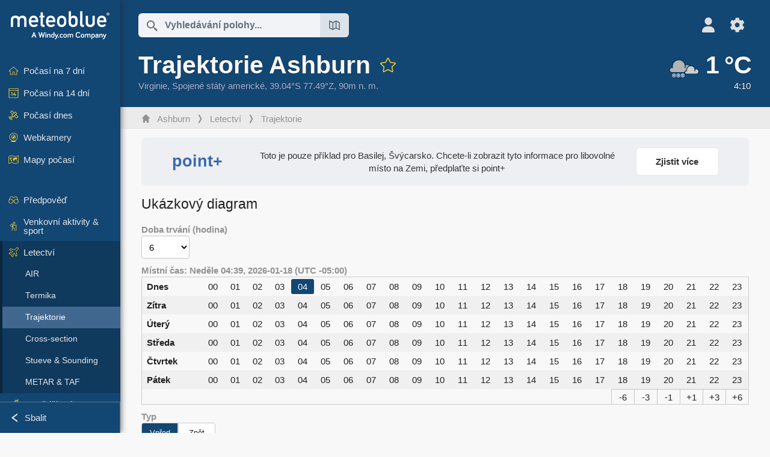

--- FILE ---
content_type: text/html; charset=UTF-8
request_url: https://www.meteoblue.com/cs/po%C4%8Das%C3%AD/aviation/trajectories/ashburn_spojen%C3%A9-st%C3%A1ty-americk%C3%A9_4744870
body_size: 13288
content:


<!DOCTYPE html>
<html lang="cs">

    
    <head prefix="og: http://ogp.me/ns# fb: http://opg.me/ns/fb# place: http://ogp.me/ns/place#">
    

<script>
window.dataLayer = window.dataLayer || [];

/* https://developers.google.com/tag-platform/tag-manager/datalayer */
dataLayer.push({
  'pagePath': '/weather/aviation/trajectories',
  'visitorType': 'visitor',
  'language': 'cs'
});
// https://developers.google.com/tag-platform/gtagjs/configure
function gtag(){dataLayer.push(arguments)};

// Disabled, since it possibly breaks Google Analytics tracking - 2025-11-17
// gtag('consent', 'default', {
//     'ad_storage': 'denied',
//     'analytics_storage': 'denied',
//     'ad_user_data': 'denied',
//     'ad_personalization': 'denied',
//     'wait_for_update': 500,
// });
</script>
<!-- Google Tag Manager -->
<script>(function(w,d,s,l,i){w[l]=w[l]||[];w[l].push({'gtm.start':
new Date().getTime(),event:'gtm.js'});var f=d.getElementsByTagName(s)[0],
j=d.createElement(s),dl=l!='dataLayer'?'&l='+l:'';j.async=true;j.src=
'https://www.googletagmanager.com/gtm.js?id='+i+dl;f.parentNode.insertBefore(j,f);
})(window,document,'script','dataLayer','GTM-NCD5HRF');</script>
<!-- End Google Tag Manager -->
<script>
// foreach experienceImpressions
  dataLayer.push({"event": "experience_impression",
    "experiment_id": "mgb_locationSearchUrl",
    "variation_id": ""
  });
</script>


    <meta http-equiv="X-UA-Compatible" content="IE=edge">
    <meta http-equiv="Content-Type" content="text/html;charset=UTF-8">
            <meta name="robots" content="NOINDEX">
    
        <meta name="viewport" content="width=device-width, initial-scale=1.0">

            <meta name="description" content="Najděte přesné trajektorie pro Ashburn. ✓ Pohyb vzduchu ✓ Trajektorie ✓ Výšková úroveň">
    
    
    <link rel="stylesheet" type="text/css" href="https://static.meteoblue.com/build/website.741/styles/main.css" />
<link rel="stylesheet" type="text/css" href="https://static.meteoblue.com/build/website.741/styles/print.css" media="print" />
<link rel="stylesheet" type="text/css" href="https://static.meteoblue.com/build/website.741/styles/timeSlider.css" />

    
    <link rel="shortcut icon" href="/favicon.ico">

    
    <meta name="image" content="https://static.meteoblue.com/assets/images/logo/meteoblue_tile_large.png">


<meta property="og:title" content="Trajektorie Ashburn - meteoblue">
<meta property="og:type" content="website">
<meta property="og:image" content="https://static.meteoblue.com/assets/images/logo/meteoblue_tile_large.png">
<meta property="og:url" content="https://www.meteoblue.com/cs/po%C4%8Das%C3%AD/aviation/trajectories/ashburn_spojen%c3%a9-st%c3%a1ty-americk%c3%a9_4744870">
<meta property="og:description"
      content="Najděte přesné trajektorie pro Ashburn. ✓ Pohyb vzduchu ✓ Trajektorie ✓ Výšková úroveň">
<meta property="og:site_name" content="meteoblue">
<meta property="og:locale" content="cs_CZ">
    <meta property="place:location:latitude" content="39.0437">
    <meta property="place:location:longitude" content="-77.4875">
    <meta property="place:location:altitude" content="90">


    <meta name="twitter:card" content="summary_large_image">
    <meta name="twitter:image" content="https://static.meteoblue.com/assets/images/logo/meteoblue_tile_large.png">
<meta name="twitter:site" content="@meteoblue">
<meta name="twitter:creator" content="@meteoblue">
<meta name="twitter:title"   content="Trajektorie Ashburn - meteoblue">
<meta name="twitter:description"
      content="Najděte přesné trajektorie pro Ashburn. ✓ Pohyb vzduchu ✓ Trajektorie ✓ Výšková úroveň">

<meta name="twitter:app:name:iphone" content="meteoblue">
<meta name="twitter:app:id:iphone" content="994459137">



    <link rel="alternate" hreflang="ar" href="https://www.meteoblue.com/ar/weather/aviation/trajectories/%d8%a2%d8%b4%d8%a8%d9%88%d8%b1%d9%86_%d8%a7%d9%84%d9%88%d9%84%d8%a7%d9%8a%d8%a7%d8%aa-%d8%a7%d9%84%d9%85%d8%aa%d8%ad%d8%af%d8%a9-%d8%a7%d9%84%d8%a3%d9%85%d8%b1%d9%8a%d9%83%d9%8a%d8%a9_4744870"/>
    <link rel="alternate" hreflang="bg" href="https://www.meteoblue.com/bg/%D0%B2%D1%80%D0%B5%D0%BC%D0%B5%D1%82%D0%BE/aviation/trajectories/%d0%90%d1%88%d0%b1%d1%8a%d1%80%d0%bd_%d0%a1%d0%90%d0%a9_4744870"/>
    <link rel="alternate" hreflang="cs" href="https://www.meteoblue.com/cs/po%C4%8Das%C3%AD/aviation/trajectories/ashburn_spojen%c3%a9-st%c3%a1ty-americk%c3%a9_4744870"/>
    <link rel="alternate" hreflang="de" href="https://www.meteoblue.com/de/wetter/aviation/trajectories/ashburn_vereinigte-staaten_4744870"/>
    <link rel="alternate" hreflang="el" href="https://www.meteoblue.com/el/%CE%BA%CE%B1%CE%B9%CF%81%CF%8C%CF%82/aviation/trajectories/ashburn_%ce%97%ce%a0%ce%91_4744870"/>
    <link rel="alternate" hreflang="en" href="https://www.meteoblue.com/en/weather/aviation/trajectories/ashburn_united-states_4744870"/>
    <link rel="alternate" hreflang="es" href="https://www.meteoblue.com/es/tiempo/aviation/trajectories/ashburn_estados-unidos_4744870"/>
    <link rel="alternate" hreflang="fr" href="https://www.meteoblue.com/fr/meteo/aviation/trajectories/ashburn_%c3%89tats-unis_4744870"/>
    <link rel="alternate" hreflang="hr" href="https://www.meteoblue.com/hr/weather/aviation/trajectories/ashburn_united-states_4744870"/>
    <link rel="alternate" hreflang="hu" href="https://www.meteoblue.com/hu/id%C5%91j%C3%A1r%C3%A1s/aviation/trajectories/ashburn_usa_4744870"/>
    <link rel="alternate" hreflang="it" href="https://www.meteoblue.com/it/tempo/aviation/trajectories/ashburn_stati-uniti_4744870"/>
    <link rel="alternate" hreflang="ka" href="https://www.meteoblue.com/ka/%E1%83%90%E1%83%9B%E1%83%98%E1%83%9C%E1%83%93%E1%83%98/aviation/trajectories/ashburn_%e1%83%90%e1%83%a8%e1%83%a8_4744870"/>
    <link rel="alternate" hreflang="nl" href="https://www.meteoblue.com/nl/weer/aviation/trajectories/ashburn_verenigde-staten_4744870"/>
    <link rel="alternate" hreflang="pl" href="https://www.meteoblue.com/pl/pogoda/aviation/trajectories/ashburn_stany-zjednoczone_4744870"/>
    <link rel="alternate" hreflang="pt" href="https://www.meteoblue.com/pt/tempo/aviation/trajectories/ashburn_eua_4744870"/>
    <link rel="alternate" hreflang="ro" href="https://www.meteoblue.com/ro/vreme/aviation/trajectories/ashburn_s.u.a._4744870"/>
    <link rel="alternate" hreflang="ru" href="https://www.meteoblue.com/ru/%D0%BF%D0%BE%D0%B3%D0%BE%D0%B4%D0%B0/aviation/trajectories/%d0%90%d1%88%d0%b1%d0%b5%d1%80%d0%bd_%d0%a1%d0%a8%d0%90_4744870"/>
    <link rel="alternate" hreflang="sk" href="https://www.meteoblue.com/sk/po%C4%8Dasie/aviation/trajectories/ashburn_spojen%c3%a9-%c5%a1t%c3%a1ty-americk%c3%a9_4744870"/>
    <link rel="alternate" hreflang="sr" href="https://www.meteoblue.com/sr/vreme/aviation/trajectories/%d0%90%d1%88%d0%b1%d0%b5%d1%80%d0%bd_%d0%a1%d1%98%d0%b5%d0%b4%d0%b8%d1%9a%d0%b5%d0%bd%d0%b5-%d0%94%d1%80%d0%b6%d0%b0%d0%b2%d0%b5_4744870"/>
    <link rel="alternate" hreflang="tr" href="https://www.meteoblue.com/tr/hava/aviation/trajectories/ashburn_abd_4744870"/>
    <link rel="alternate" hreflang="uk" href="https://www.meteoblue.com/uk/weather/aviation/trajectories/ashburn_united-states_4744870"/>

    
        <title>Trajektorie Ashburn - meteoblue</title>

            
        <script async src="https://securepubads.g.doubleclick.net/tag/js/gpt.js"></script>
    
    
    
    <meta name="apple-itunes-app" content="app-id=994459137">

    
    <link rel="manifest" href="/cs/index/manifest">

    <script>
        let deferredPrompt;

        window.addEventListener('beforeinstallprompt', (e) => {
            e.preventDefault();
            deferredPrompt = e;
            const banner = document.getElementById('app-download-banner');
            if (banner) banner.style.display = 'flex';
        });
    </script>
</head>

    <body class="     wide                        ">
                    <!-- Google Tag Manager (noscript) -->
            <noscript><iframe src="https://www.googletagmanager.com/ns.html?id=GTM-NCD5HRF"
            height="0" width="0" style="display:none;visibility:hidden"></iframe></noscript>
            <!-- End Google Tag Manager (noscript) -->
                <script>
            window.locationSearchUrl = "";
        </script>

        
            
    <div id="navigation_scroll_container" class="navigation-scroll-container">
        <nav id="main_navigation" class="main-navigation">
                            <a title="meteoblue" href="/cs/po%C4%8Das%C3%AD/p%C5%99edpov%C4%9B%C4%8F/t%C3%BDden" class="menu-logo" aria-label="Domů"></a>
                        <ul class="nav" itemscope="itemscope" itemtype="http://schema.org/SiteNavigationElement"><li class=""><a href="/cs/po%C4%8Das%C3%AD/t%C3%BDden/ashburn_spojen%c3%a9-st%c3%a1ty-americk%c3%a9_4744870" class="icon-7-day nav-icon" itemprop="url" title="Počasí na 7 dní"><span itemprop="name">Počasí na 7 dní</span></a></li><li class=""><a href="/cs/po%C4%8Das%C3%AD/po%C4%8Das%C3%AD-na-14-dn%C3%AD/ashburn_spojen%c3%a9-st%c3%a1ty-americk%c3%a9_4744870" class="icon-14-day nav-icon" itemprop="url" title="Počasí na 14 dní"><span itemprop="name">Počasí na 14 dní</span></a></li><li class=""><a href="/cs/po%C4%8Das%C3%AD/dnes/ashburn_spojen%c3%a9-st%c3%a1ty-americk%c3%a9_4744870" class="icon-current nav-icon" itemprop="url" title="Počasí dnes"><span itemprop="name">Počasí dnes</span></a></li><li class=""><a href="/cs/po%C4%8Das%C3%AD/webcams/ashburn_spojen%c3%a9-st%c3%a1ty-americk%c3%a9_4744870" class="icon-webcam nav-icon" itemprop="url" title="Webkamery"><span itemprop="name">Webkamery</span></a></li><li class=" section-end"><a href="/cs/po%C4%8Das%C3%AD/maps/ashburn_spojen%c3%a9-st%c3%a1ty-americk%c3%a9_4744870" class="icon-weather-maps nav-icon" itemprop="url" title="Mapy počasí"><span itemprop="name">Mapy počasí</span></a></li><li class=" extendable"><a href="#" class="icon-forecast nav-icon" itemprop="url" target=""><span itemprop="name">Předpověď</span></a><ul><li class=""><a href="javascript:void(0)" itemprop="url" data-url="/cs/po%C4%8Das%C3%AD/p%C5%99edpov%C4%9B%C4%8F/meteogramweb/ashburn_spojen%c3%a9-st%c3%a1ty-americk%c3%a9_4744870"><span itemprop="name">Meteogramy</span></a></li><li class=""><a href="javascript:void(0)" itemprop="url" data-url="/cs/po%C4%8Das%C3%AD/p%C5%99edpov%C4%9B%C4%8F/multimodel/ashburn_spojen%c3%a9-st%c3%a1ty-americk%c3%a9_4744870"><span itemprop="name">MultiModel</span></a></li><li class=""><a href="javascript:void(0)" itemprop="url" data-url="/cs/po%C4%8Das%C3%AD/p%C5%99edpov%C4%9B%C4%8F/multimodelensemble/ashburn_spojen%c3%a9-st%c3%a1ty-americk%c3%a9_4744870"><span itemprop="name">MultiModel Ensemble</span></a></li><li class=""><a href="javascript:void(0)" itemprop="url" data-url="/cs/po%C4%8Das%C3%AD/p%C5%99edpov%C4%9B%C4%8F/seasonaloutlook/ashburn_spojen%c3%a9-st%c3%a1ty-americk%c3%a9_4744870"><span itemprop="name">Sezónní předpověď</span></a></li><li class=""><a href="/cs/po%C4%8Das%C3%AD/warnings/index/ashburn_spojen%c3%a9-st%c3%a1ty-americk%c3%a9_4744870" itemprop="url"><span itemprop="name">Výstrahy před počasím</span></a></li></ul></li><li class=" extendable"><a href="#" class="icon-outdoor-sports nav-icon" itemprop="url" target=""><span itemprop="name">Venkovní aktivity &amp; sport</span></a><ul><li class=""><a href="javascript:void(0)" itemprop="url" data-url="/cs/po%C4%8Das%C3%AD/outdoorsports/where2go/ashburn_spojen%c3%a9-st%c3%a1ty-americk%c3%a9_4744870"><span itemprop="name">where2go</span></a></li><li class=""><a href="javascript:void(0)" itemprop="url" data-url="/cs/po%C4%8Das%C3%AD/outdoorsports/snow/ashburn_spojen%c3%a9-st%c3%a1ty-americk%c3%a9_4744870"><span itemprop="name">Sníh</span></a></li><li class=""><a href="javascript:void(0)" itemprop="url" data-url="/cs/po%C4%8Das%C3%AD/outdoorsports/seasurf/ashburn_spojen%c3%a9-st%c3%a1ty-americk%c3%a9_4744870"><span itemprop="name">Moře &amp; surf</span></a></li><li class=""><a href="/cs/po%C4%8Das%C3%AD/outdoorsports/seeing/ashburn_spojen%c3%a9-st%c3%a1ty-americk%c3%a9_4744870" itemprop="url"><span itemprop="name">Astronomy Seeing</span></a></li><li class=""><a href="/cs/po%C4%8Das%C3%AD/outdoorsports/airquality/ashburn_spojen%c3%a9-st%c3%a1ty-americk%c3%a9_4744870" itemprop="url"><span itemprop="name">Kvalita ovzduší a pyl</span></a></li></ul></li><li class=" extendable extend"><a href="#" class="icon-aviation nav-icon" itemprop="url" target=""><span itemprop="name">Letectví</span></a><ul><li class=""><a href="javascript:void(0)" itemprop="url" data-url="/cs/po%C4%8Das%C3%AD/aviation/air/ashburn_spojen%c3%a9-st%c3%a1ty-americk%c3%a9_4744870"><span itemprop="name">AIR</span></a></li><li class=""><a href="javascript:void(0)" itemprop="url" data-url="/cs/po%C4%8Das%C3%AD/aviation/thermal/ashburn_spojen%c3%a9-st%c3%a1ty-americk%c3%a9_4744870"><span itemprop="name">Termika</span></a></li><li class="active"><a href="javascript:void(0)" itemprop="url" data-url="/cs/po%C4%8Das%C3%AD/aviation/trajectories/ashburn_spojen%c3%a9-st%c3%a1ty-americk%c3%a9_4744870"><span itemprop="name">Trajektorie</span></a></li><li class=""><a href="javascript:void(0)" itemprop="url" data-url="/cs/po%C4%8Das%C3%AD/aviation/crosssection/ashburn_spojen%c3%a9-st%c3%a1ty-americk%c3%a9_4744870"><span itemprop="name">Cross-section</span></a></li><li class=""><a href="javascript:void(0)" itemprop="url" data-url="/cs/po%C4%8Das%C3%AD/aviation/stuve/ashburn_spojen%c3%a9-st%c3%a1ty-americk%c3%a9_4744870"><span itemprop="name">Stueve &amp; Sounding</span></a></li><li class=""><a href="/cs/po%C4%8Das%C3%AD/maps/index/ashburn_spojen%c3%a9-st%c3%a1ty-americk%c3%a9_4744870#map=metar~metarflightcondition~none~none~none" itemprop="url"><span itemprop="name">METAR &amp; TAF</span></a></li></ul></li><li class=" extendable"><a href="#" class="icon-agriculture nav-icon" itemprop="url" target=""><span itemprop="name">Zemědělství</span></a><ul><li class=""><a href="javascript:void(0)" itemprop="url" data-url="/cs/po%C4%8Das%C3%AD/agriculture/meteogramagro/ashburn_spojen%c3%a9-st%c3%a1ty-americk%c3%a9_4744870"><span itemprop="name">Meteogram AGRO</span></a></li><li class=""><a href="javascript:void(0)" itemprop="url" data-url="/cs/po%C4%8Das%C3%AD/agriculture/sowing/ashburn_spojen%c3%a9-st%c3%a1ty-americk%c3%a9_4744870"><span itemprop="name">Okna pro setí</span></a></li><li class=""><a href="javascript:void(0)" itemprop="url" data-url="/cs/po%C4%8Das%C3%AD/agriculture/spraying/ashburn_spojen%c3%a9-st%c3%a1ty-americk%c3%a9_4744870"><span itemprop="name">Okna pro postřik</span></a></li><li class=""><a href="javascript:void(0)" itemprop="url" data-url="/cs/po%C4%8Das%C3%AD/agriculture/soiltrafficability/ashburn_spojen%c3%a9-st%c3%a1ty-americk%c3%a9_4744870"><span itemprop="name">Pojízdnost půdy</span></a></li></ul></li><li class=" section-end extendable"><a href="/cs/po%C4%8Das%C3%AD/historyclimate/climatemodelled/ashburn_spojen%c3%a9-st%c3%a1ty-americk%c3%a9_4744870" class="icon-history-climate nav-icon" itemprop="url"><span itemprop="name">Historie &amp; klima</span></a><ul><li class=""><a href="javascript:void(0)" itemprop="url" data-url="/cs/climate-change/ashburn_spojen%c3%a9-st%c3%a1ty-americk%c3%a9_4744870"><span itemprop="name">Změna klimatu</span></a></li><li class=""><a href="/cs/po%C4%8Das%C3%AD/historyclimate/climatemodelled/ashburn_spojen%c3%a9-st%c3%a1ty-americk%c3%a9_4744870" itemprop="url"><span itemprop="name">Klima (modelované)</span></a></li><li class=""><a href="javascript:void(0)" itemprop="url" data-url="/cs/po%C4%8Das%C3%AD/historyclimate/climateobserved/ashburn_spojen%c3%a9-st%c3%a1ty-americk%c3%a9_4744870"><span itemprop="name">Klima (pozorované)</span></a></li><li class=""><a href="javascript:void(0)" itemprop="url" data-url="/cs/po%C4%8Das%C3%AD/historyclimate/verificationshort/ashburn_spojen%c3%a9-st%c3%a1ty-americk%c3%a9_4744870"><span itemprop="name">Krátkodobé ověření</span></a></li><li class=""><a href="/cs/po%C4%8Das%C3%AD/historyclimate/weatherarchive/ashburn_spojen%c3%a9-st%c3%a1ty-americk%c3%a9_4744870" itemprop="url"><span itemprop="name">Archiv počasí</span></a></li><li class=""><a href="javascript:void(0)" itemprop="url" data-url="/cs/po%C4%8Das%C3%AD/historyclimate/climatecomparison/ashburn_spojen%c3%a9-st%c3%a1ty-americk%c3%a9_4744870"><span itemprop="name">Porovnání klimatu</span></a></li></ul></li><li class=" extendable"><a href="/cs/pointplus" class="icon-products nav-icon" itemprop="url"><span itemprop="name">Produkty</span></a><ul><li class=""><a rel="noreferrer" href="https://content.meteoblue.com/en/" itemprop="url" target="_blank"><span class="external-positive glyph" itemprop="name">&nbsp;Přehled</span></a></li><li class=""><a rel="noreferrer" href="https://content.meteoblue.com/en/business-solutions/weather-apis" itemprop="url" target="_blank"><span class="external-positive glyph" itemprop="name">&nbsp;Weather API</span></a></li><li class=""><a href="/cs/ad-free" itemprop="url"><span itemprop="name">Ad-free</span></a></li><li class=""><a href="/cs/pointplus" itemprop="url"><span itemprop="name">point+</span></a></li><li class=""><a href="/cs/historyplus" itemprop="url"><span itemprop="name">history+</span></a></li><li class=""><a href="/cs/climateplus" itemprop="url"><span itemprop="name">climate+</span></a></li><li class=""><a href="/cs/products/cityclimate" itemprop="url"><span itemprop="name">Městské tepelné mapy</span></a></li><li class=""><a rel="noreferrer" href="https://play.google.com/store/apps/details?id=com.meteoblue.droid&amp;utm_source=Website&amp;utm_campaign=Permanent" itemprop="url" target="_blank"><span class="external-positive glyph" itemprop="name">&nbsp;Aplikace pro Android</span></a></li><li class=""><a rel="noreferrer" href="https://itunes.apple.com/app/meteoblue/id994459137" itemprop="url" target="_blank"><span class="external-positive glyph" itemprop="name">&nbsp;Aplikace pro iPhone</span></a></li></ul></li><li class=" extendable"><a href="#" class="icon-widget nav-icon" itemprop="url" target=""><span itemprop="name">Widgets</span></a><ul><li class=""><a href="javascript:void(0)" itemprop="url" data-url="/cs/po%C4%8Das%C3%AD/widget/setupmap/ashburn_spojen%c3%a9-st%c3%a1ty-americk%c3%a9_4744870"><span itemprop="name">Widget map počasí</span></a></li><li class=""><a href="javascript:void(0)" itemprop="url" data-url="/cs/po%C4%8Das%C3%AD/widget/setupheatmap/ashburn_spojen%c3%a9-st%c3%a1ty-americk%c3%a9_4744870"><span itemprop="name">Widget Urban Maps</span></a></li><li class=""><a href="javascript:void(0)" itemprop="url" data-url="/cs/po%C4%8Das%C3%AD/widget/setupthree/ashburn_spojen%c3%a9-st%c3%a1ty-americk%c3%a9_4744870"><span itemprop="name">3h widget počasí</span></a></li><li class=""><a href="javascript:void(0)" itemprop="url" data-url="/cs/po%C4%8Das%C3%AD/widget/setupday/ashburn_spojen%c3%a9-st%c3%a1ty-americk%c3%a9_4744870"><span itemprop="name">Denní widget počasí</span></a></li><li class=""><a href="javascript:void(0)" itemprop="url" data-url="/cs/po%C4%8Das%C3%AD/widget/setupseeing/ashburn_spojen%c3%a9-st%c3%a1ty-americk%c3%a9_4744870"><span itemprop="name">Astronomický widget</span></a></li><li class=""><a href="javascript:void(0)" itemprop="url" data-url="/cs/po%C4%8Das%C3%AD/widget/setupmeteogram/ashburn_spojen%c3%a9-st%c3%a1ty-americk%c3%a9_4744870"><span itemprop="name">Widget meteogramu</span></a></li><li class=""><a href="/cs/po%C4%8Das%C3%AD/meteotv/overview/ashburn_spojen%c3%a9-st%c3%a1ty-americk%c3%a9_4744870" class="meteotv nav-icon" itemprop="url" title="meteoTV"><span itemprop="name">meteoTV</span></a></li></ul></li><li class=" section-end extendable"><a href="/cs/blog/article/news" class="icon-news nav-icon" itemprop="url"><span itemprop="name">Novinky</span></a><ul><li class=""><a href="/cs/blog/article/news" itemprop="url"><span itemprop="name">Novinky</span></a></li><li class=""><a href="/cs/blog/article/weathernews" itemprop="url"><span itemprop="name">Novinky o počasí</span></a></li></ul></li></ul>            <ul class="nav collapse-button">
                <li id="button_collapse" class="button-collapse glyph" title="Sbalit">Sbalit</li>
                <li id="button_expand" class="button-expand glyph" title="Rozbalit"></li>
            </ul>
        </nav>
    </div>

    
    
    <script>
        try{
            if( window.localStorage !== undefined && window.localStorage !== null){
                const navigationJson = localStorage.getItem('navigation');
                if (navigationJson !== null && navigationJson !== undefined) {
                    const navigationSettings = JSON.parse(navigationJson);
                    if (navigationSettings.collapsed) {
                        document.body.classList.add("nav-collapsed");
                    }
                }
            }
        } catch (err){
            console.error(err);
        }
    </script>

                    <div class="page-header  ">
        
    <div id="app-download-banner" class="app-download-banner">
        <span class="glyph close" onclick="document.getElementById('app-download-banner').style.display = 'none'"></span>
        <div>Stáhněte si aplikaci meteoblue</div>
        <button class="btn" id="install-app-button" onclick="deferredPrompt.prompt()">
            Stáhnout        </button>
    </div>
    <script>
        if (deferredPrompt !== undefined) {
            document.getElementById('app-download-banner').style.display = 'flex';
        }
    </script>

    
    <div class="intro">
        <div class="topnav">
            <div class="wrapper ">
                <div class="header-top">
                                            <div class="menu-mobile-container">
                            <a class="menu-mobile-trigger" href="#" aria-label="Menu">
                                <span class="fasvg-36 fa-bars"></span>
                            </a>
                            <div id="menu_mobile" class="menu-mobile">
                                <a href="/cs/po%C4%8Das%C3%AD/p%C5%99edpov%C4%9B%C4%8F/t%C3%BDden" class="menu-logo " aria-label="Domů"></a>
                                <div class="menu-mobile-trigger close-menu-mobile">
                                    <span class="close-drawer">×</span>
                                </div>
                            </div>
                        </div>
                    
                                            <div class="location-box">
                            <div class="location-selection primary">
                                <div id="location_search" class="location-search">
                                    <form id="locationform" class="locationform" method="get"
                                        action="/cs/po%C4%8Das%C3%AD/search/index">
                                        <input id="gls"
                                            class="searchtext"
                                            type="text"
                                            value=""
                                            data-mbdescription="Vyhledávání polohy"                                            data-mbautoset="1"
                                            data-role="query"
                                            name="query"
                                            autocomplete="off"
                                            tabindex="0"
                                            placeholder="Vyhledávání polohy..."                                            onclick="if(this.value == 'Vyhledávání polohy...') {this.value=''}">
                                        </input>
                                        <label for="gls">Vyhledávání polohy</label>                                        
                                        <button type="submit" aria-label="Odeslat">
                                        </button>
                                        <button id="gls_map" class="location-map" href="#" aria-label="Otevřít mapu"> 
                                            <span class="fasvg-18 fa-map-search"></span>
                                        </button>
                                        <button id="gps" class="location-gps" href="#" aria-label="V okolí"> 
                                            <span class="fasvg-18 fa-location-search"></span>
                                        </button>
                                        <div class="results"></div>
                                    </form>
                                </div>
                            </div>
                        </div>
                    
                    <div class="additional-settings ">
                        <div id="user" class="button settings2">
                                                            <div class="inner">
                                    <a href="/cs/user/login/index" aria-label="Profil">
                                        <span class="fasvg-25 fa-user-light"></span>
                                    </a>
                                </div>
                                                    </div>


                        <div id="settings" class="button settings">
                            <div class="inner">
                                <a href="#" aria-label="Nastavení">
                                    <span class="fasvg-25 fa-cog"></span>
                                </a>
                            </div>

                            <div class="matches" style="display: none;">
                                
                                <h2>Jazyk</h2>
                                <ul class="matches-group wide">
                                                                            <li style="direction: rtl;">
                                                                                        <a hreflang="ar"  href="https://www.meteoblue.com/ar/weather/aviation/trajectories/%d8%a2%d8%b4%d8%a8%d9%88%d8%b1%d9%86_%d8%a7%d9%84%d9%88%d9%84%d8%a7%d9%8a%d8%a7%d8%aa-%d8%a7%d9%84%d9%85%d8%aa%d8%ad%d8%af%d8%a9-%d8%a7%d9%84%d8%a3%d9%85%d8%b1%d9%8a%d9%83%d9%8a%d8%a9_4744870">عربي</a>

                                        </li>
                                                                            <li>
                                                                                        <a hreflang="bg"  href="https://www.meteoblue.com/bg/%D0%B2%D1%80%D0%B5%D0%BC%D0%B5%D1%82%D0%BE/aviation/trajectories/%d0%90%d1%88%d0%b1%d1%8a%d1%80%d0%bd_%d0%a1%d0%90%d0%a9_4744870">Български</a>

                                        </li>
                                                                            <li class="selected">
                                                                                        <a hreflang="cs"  href="https://www.meteoblue.com/cs/po%C4%8Das%C3%AD/aviation/trajectories/ashburn_spojen%c3%a9-st%c3%a1ty-americk%c3%a9_4744870">Čeština</a>

                                        </li>
                                                                            <li>
                                                                                        <a hreflang="de"  href="https://www.meteoblue.com/de/wetter/aviation/trajectories/ashburn_vereinigte-staaten_4744870">Deutsch</a>

                                        </li>
                                                                            <li>
                                                                                        <a hreflang="el"  href="https://www.meteoblue.com/el/%CE%BA%CE%B1%CE%B9%CF%81%CF%8C%CF%82/aviation/trajectories/ashburn_%ce%97%ce%a0%ce%91_4744870">Ελληνικά</a>

                                        </li>
                                                                            <li>
                                                                                        <a hreflang="en"  href="https://www.meteoblue.com/en/weather/aviation/trajectories/ashburn_united-states_4744870">English</a>

                                        </li>
                                                                            <li>
                                                                                        <a hreflang="es"  href="https://www.meteoblue.com/es/tiempo/aviation/trajectories/ashburn_estados-unidos_4744870">Español</a>

                                        </li>
                                                                            <li>
                                                                                        <a hreflang="fr"  href="https://www.meteoblue.com/fr/meteo/aviation/trajectories/ashburn_%c3%89tats-unis_4744870">Français</a>

                                        </li>
                                                                            <li>
                                                                                        <a hreflang="hr"  href="https://www.meteoblue.com/hr/weather/aviation/trajectories/ashburn_united-states_4744870">Hrvatski</a>

                                        </li>
                                                                            <li>
                                                                                        <a hreflang="hu"  href="https://www.meteoblue.com/hu/id%C5%91j%C3%A1r%C3%A1s/aviation/trajectories/ashburn_usa_4744870">Magyar</a>

                                        </li>
                                                                            <li>
                                                                                        <a hreflang="it"  href="https://www.meteoblue.com/it/tempo/aviation/trajectories/ashburn_stati-uniti_4744870">Italiano</a>

                                        </li>
                                                                            <li>
                                                                                        <a hreflang="ka"  href="https://www.meteoblue.com/ka/%E1%83%90%E1%83%9B%E1%83%98%E1%83%9C%E1%83%93%E1%83%98/aviation/trajectories/ashburn_%e1%83%90%e1%83%a8%e1%83%a8_4744870">ქართული ენა</a>

                                        </li>
                                                                            <li>
                                                                                        <a hreflang="nl"  href="https://www.meteoblue.com/nl/weer/aviation/trajectories/ashburn_verenigde-staten_4744870">Nederlands</a>

                                        </li>
                                                                            <li>
                                                                                        <a hreflang="pl"  href="https://www.meteoblue.com/pl/pogoda/aviation/trajectories/ashburn_stany-zjednoczone_4744870">Polski</a>

                                        </li>
                                                                            <li>
                                                                                        <a hreflang="pt"  href="https://www.meteoblue.com/pt/tempo/aviation/trajectories/ashburn_eua_4744870">Português</a>

                                        </li>
                                                                            <li>
                                                                                        <a hreflang="ro"  href="https://www.meteoblue.com/ro/vreme/aviation/trajectories/ashburn_s.u.a._4744870">Română</a>

                                        </li>
                                                                            <li>
                                                                                        <a hreflang="ru"  href="https://www.meteoblue.com/ru/%D0%BF%D0%BE%D0%B3%D0%BE%D0%B4%D0%B0/aviation/trajectories/%d0%90%d1%88%d0%b1%d0%b5%d1%80%d0%bd_%d0%a1%d0%a8%d0%90_4744870">Pусский</a>

                                        </li>
                                                                            <li>
                                                                                        <a hreflang="sk"  href="https://www.meteoblue.com/sk/po%C4%8Dasie/aviation/trajectories/ashburn_spojen%c3%a9-%c5%a1t%c3%a1ty-americk%c3%a9_4744870">Slovenský</a>

                                        </li>
                                                                            <li>
                                                                                        <a hreflang="sr"  href="https://www.meteoblue.com/sr/vreme/aviation/trajectories/%d0%90%d1%88%d0%b1%d0%b5%d1%80%d0%bd_%d0%a1%d1%98%d0%b5%d0%b4%d0%b8%d1%9a%d0%b5%d0%bd%d0%b5-%d0%94%d1%80%d0%b6%d0%b0%d0%b2%d0%b5_4744870">Srpski</a>

                                        </li>
                                                                            <li>
                                                                                        <a hreflang="tr"  href="https://www.meteoblue.com/tr/hava/aviation/trajectories/ashburn_abd_4744870">Türkçe</a>

                                        </li>
                                                                            <li>
                                                                                        <a hreflang="uk"  href="https://www.meteoblue.com/uk/weather/aviation/trajectories/ashburn_united-states_4744870">Українська</a>

                                        </li>
                                                                    </ul>
                                
                                <h2>Teplota</h2>
                                <ul class="matches-group">
                                                                            <li class="selected">
                                            <a href="https://www.meteoblue.com/cs/po%C4%8Das%C3%AD/aviation/trajectories/ashburn_spojen%c3%a9-st%c3%a1ty-americk%c3%a9_4744870" class="unit" data-type="temp"
                                            data-unit="CELSIUS">°C</a>
                                        </li>
                                                                            <li>
                                            <a href="https://www.meteoblue.com/cs/po%C4%8Das%C3%AD/aviation/trajectories/ashburn_spojen%c3%a9-st%c3%a1ty-americk%c3%a9_4744870" class="unit" data-type="temp"
                                            data-unit="FAHRENHEIT">°F</a>
                                        </li>
                                                                    </ul>
                                
                                <h2>Rychlost větru</h2>
                                <ul class="matches-group">
                                                                            <li>
                                            <a href="https://www.meteoblue.com/cs/po%C4%8Das%C3%AD/aviation/trajectories/ashburn_spojen%c3%a9-st%c3%a1ty-americk%c3%a9_4744870" class="unit" data-type="speed"
                                            data-unit="BEAUFORT">bft</a>
                                        </li>
                                                                            <li class="selected">
                                            <a href="https://www.meteoblue.com/cs/po%C4%8Das%C3%AD/aviation/trajectories/ashburn_spojen%c3%a9-st%c3%a1ty-americk%c3%a9_4744870" class="unit" data-type="speed"
                                            data-unit="KILOMETER_PER_HOUR">km/h</a>
                                        </li>
                                                                            <li>
                                            <a href="https://www.meteoblue.com/cs/po%C4%8Das%C3%AD/aviation/trajectories/ashburn_spojen%c3%a9-st%c3%a1ty-americk%c3%a9_4744870" class="unit" data-type="speed"
                                            data-unit="METER_PER_SECOND">m/s</a>
                                        </li>
                                                                            <li>
                                            <a href="https://www.meteoblue.com/cs/po%C4%8Das%C3%AD/aviation/trajectories/ashburn_spojen%c3%a9-st%c3%a1ty-americk%c3%a9_4744870" class="unit" data-type="speed"
                                            data-unit="MILE_PER_HOUR">mph</a>
                                        </li>
                                                                            <li>
                                            <a href="https://www.meteoblue.com/cs/po%C4%8Das%C3%AD/aviation/trajectories/ashburn_spojen%c3%a9-st%c3%a1ty-americk%c3%a9_4744870" class="unit" data-type="speed"
                                            data-unit="KNOT">kn</a>
                                        </li>
                                                                    </ul>
                                
                                <h2>Srážky</h2>
                                <ul class="matches-group">
                                                                            <li class="selected">
                                            <a href="https://www.meteoblue.com/cs/po%C4%8Das%C3%AD/aviation/trajectories/ashburn_spojen%c3%a9-st%c3%a1ty-americk%c3%a9_4744870" class="unit" data-type="precip"
                                            data-unit="MILLIMETER">mm</a>
                                        </li>
                                                                            <li>
                                            <a href="https://www.meteoblue.com/cs/po%C4%8Das%C3%AD/aviation/trajectories/ashburn_spojen%c3%a9-st%c3%a1ty-americk%c3%a9_4744870" class="unit" data-type="precip"
                                            data-unit="INCH">palce</a>
                                        </li>
                                                                    </ul>
                                <h2>Darkmode</h2>
                                <ul class="matches-group"> 
                                    <input class="switch darkmode-switch" role="switch" type="checkbox" data-cy="switchDarkmode" >
                                </ul>
                            </div>
                        </div>
                    </div>
                </div>

                <div class="print" style="display: none">
                    <img loading="lazy" class="logo" src="https://static.meteoblue.com/assets/images/logo/meteoblue_logo_v2.0.svg"
                        alt="meteoblue-logo">
                    <div class="qr-code"></div>
                </div>
            </div>
        </div>
    </div>

    
            <div class="header-lower">
            <header>
                <div id="header" class="header" itemscope itemtype="http://schema.org/Place">
                    <div class="wrapper  current-wrapper">
                        <div class="current-heading" itemscope itemtype="http://schema.org/City">
                            <h1 itemprop="name"
                                content="Ashburn"
                                class="main-heading">Trajektorie Ashburn                                                                                                            <div id="add_fav" class="add-fav">
                                            <a name="favourites_add" title="Přidat do oblíbených" class="add-fav-signup" href="/cs/user/login/index" aria-label="Přidat do oblíbených">
                                                <span class="fasvg-28 fa-star"></span>
                                            </a>
                                        </div>
                                                                                                </h1>

                            <div class="location-description  location-text ">
            <span itemscope itemtype="http://schema.org/AdministrativeArea">
                        <span class="admin" itemprop="name">
                <a href=/cs/region/po%C4%8Das%C3%AD/satelit/virginie_spojen%c3%a9-st%c3%a1ty-americk%c3%a9_6254928                    rel="nofollow" 
                >
                    Virginie                </a>
            </span>,&nbsp;
        </span>
    
            <span class="country" itemprop="containedInPlace" itemscope itemtype="http://schema.org/Country">
            <span itemprop="name">
                <a href=/cs/country/po%C4%8Das%C3%AD/satelit/spojen%c3%a9-st%c3%a1ty-americk%c3%a9_spojen%c3%a9-st%c3%a1ty-americk%c3%a9_6252001                    rel="nofollow" 
                >
                    Spojené státy americké                </a>
            </span>,&nbsp;
        </span>
    
    <span itemprop="geo" itemscope itemtype="http://schema.org/GeoCoordinates">
        <span class="coords">39.04°S 77.49°Z,&nbsp;</span>
        <meta itemprop="latitude" content="39.04"/>
        <meta itemprop="longitude" content="-77.49"/>

                    90m n. m.            <meta itemprop="elevation" content="90"/>
            </span>

    </div>


                        </div>

                        
                                                    <a  class="current-weather "
                                href="/cs/po%C4%8Das%C3%AD/p%C5%99edpov%C4%9B%C4%8F/aktu%C3%A1ln%C3%AD/ashburn_spojen%c3%a9-st%c3%a1ty-americk%c3%a9_4744870"
                                aria-label="Aktuální počasí">
                                <div class="current-picto-and-temp">
                                    <span class="current-picto">
                                                                                                                        <img
                                            src="https://static.meteoblue.com/assets/images/picto/24_night.svg"
                                            title="Zataženo se sněhem"
                                        />
                                    </span>
                                    <div class="h1 current-temp">
                                        1&thinsp;°C                                    </div>
                                </div>
                                <div class="current-description ">
                                                                        <span >4:10   </span> 
                                </div>
                            </a>
                                            </div>
                </div>
            </header>
        </div>
    
            <div class="breadcrumb-outer">
            <div class="wrapper ">
                                 <ol class="breadcrumbs" itemscope="itemscope" itemtype="http://schema.org/BreadcrumbList"><li itemprop="itemListElement" itemscope="itemscope" itemtype="http://schema.org/ListItem"><a href="/cs/po%C4%8Das%C3%AD/t%C3%BDden/ashburn_spojen%c3%a9-st%c3%a1ty-americk%c3%a9_4744870" class="home" itemprop="item"><span itemprop="name">Ashburn</span></a><meta itemprop="position" content="1"></meta></li><li itemprop="itemListElement" itemscope="itemscope" itemtype="http://schema.org/ListItem"><a href="/cs/#" class="icon-aviation nav-icon" itemprop="item"><span itemprop="name">Letectví</span></a><meta itemprop="position" content="2"></meta></li><li itemprop="itemListElement" itemscope="itemscope" itemtype="http://schema.org/ListItem"><a href="/cs/po%C4%8Das%C3%AD/aviation/trajectories/ashburn_spojen%c3%a9-st%c3%a1ty-americk%c3%a9_4744870" itemprop="item"><span itemprop="name">Trajektorie</span></a><meta itemprop="position" content="3"></meta></li></ol>                            </div>
        </div>
        
</div>
    
<!-- MOBILE AD  -->


        
        
        
<div id="wrapper-main" class="wrapper-main">

    <div class="wrapper ">
                    
            
            <main class="main">
                <div class="grid">
                    
<div class="col-12">
            <a class="promotion" href="/cs/pointplus">
    <div class="promotion ">
        <span class="product ">point+</span>
                    <span class="description">Toto je pouze příklad pro Basilej, Švýcarsko. Chcete-li zobrazit tyto informace pro libovolné místo na Zemi, předplaťte si point+</span>
                <span class="more">Zjistit více</span>
    </div>
</a>    <h3>Ukázkový diagram</h3>
    
    <div class="bloo">
        <form id="trajectory_form" method="POST">
            
            
            <div class="form-group">
                                <label for="fcstlength" class="control-label">Doba trvání (hodina)</label>
                <select id="fcstlength" name="fcstlength">
	<option value="1">1</option>
	<option value="2">2</option>
	<option value="3">3</option>
	<option value="4">4</option>
	<option value="5">5</option>
	<option selected="selected" value="6">6</option>
	<option value="7">7</option>
	<option value="8">8</option>
	<option value="9">9</option>
	<option value="10">10</option>
	<option value="11">11</option>
	<option value="12">12</option>
	<option value="13">13</option>
	<option value="14">14</option>
	<option value="15">15</option>
	<option value="16">16</option>
	<option value="17">17</option>
	<option value="18">18</option>
	<option value="19">19</option>
	<option value="20">20</option>
	<option value="21">21</option>
	<option value="22">22</option>
	<option value="23">23</option>
	<option value="24">24</option>
	<option value="25">25</option>
	<option value="26">26</option>
	<option value="27">27</option>
	<option value="28">28</option>
	<option value="29">29</option>
	<option value="30">30</option>
	<option value="31">31</option>
	<option value="32">32</option>
	<option value="33">33</option>
	<option value="34">34</option>
	<option value="35">35</option>
	<option value="36">36</option>
	<option value="37">37</option>
	<option value="38">38</option>
	<option value="39">39</option>
	<option value="40">40</option>
	<option value="41">41</option>
	<option value="42">42</option>
	<option value="43">43</option>
	<option value="44">44</option>
	<option value="45">45</option>
	<option value="46">46</option>
	<option value="47">47</option>
	<option value="48">48</option>
	<option value="49">49</option>
	<option value="50">50</option>
	<option value="51">51</option>
	<option value="52">52</option>
	<option value="53">53</option>
	<option value="54">54</option>
	<option value="55">55</option>
	<option value="56">56</option>
	<option value="57">57</option>
	<option value="58">58</option>
	<option value="59">59</option>
	<option value="60">60</option>
	<option value="61">61</option>
	<option value="62">62</option>
	<option value="63">63</option>
	<option value="64">64</option>
	<option value="65">65</option>
	<option value="66">66</option>
	<option value="67">67</option>
	<option value="68">68</option>
	<option value="69">69</option>
	<option value="70">70</option>
	<option value="71">71</option>
	<option value="72">72</option>
</select>            </div>
            <div class="form-group">
                                <label for="params" class="control-label">Místní čas: Neděle 04:39, 2026-01-18  (UTC -05:00)</label>
                <table class="timeselector"><tr><th title="2026-01-18">Dnes</th><td data-ts="1768712400"><div><input type="radio" id="params_2026011805" name="params" value="2026011805" /><label for="params_2026011805">00</label></div></td><td data-ts="1768716000"><div><input type="radio" id="params_2026011806" name="params" value="2026011806" /><label for="params_2026011806">01</label></div></td><td data-ts="1768719600"><div><input type="radio" id="params_2026011807" name="params" value="2026011807" /><label for="params_2026011807">02</label></div></td><td data-ts="1768723200"><div><input type="radio" id="params_2026011808" name="params" value="2026011808" /><label for="params_2026011808">03</label></div></td><td class="now"><div><input type="radio" id="params_2026011809" name="params" value="2026011809" checked="checked" /><label for="params_2026011809">04</label></div></td><td data-ts="1768730400"><div><input type="radio" id="params_2026011810" name="params" value="2026011810" /><label for="params_2026011810">05</label></div></td><td data-ts="1768734000"><div><input type="radio" id="params_2026011811" name="params" value="2026011811" /><label for="params_2026011811">06</label></div></td><td data-ts="1768737600"><div><input type="radio" id="params_2026011812" name="params" value="2026011812" /><label for="params_2026011812">07</label></div></td><td data-ts="1768741200"><div><input type="radio" id="params_2026011813" name="params" value="2026011813" /><label for="params_2026011813">08</label></div></td><td data-ts="1768744800"><div><input type="radio" id="params_2026011814" name="params" value="2026011814" /><label for="params_2026011814">09</label></div></td><td data-ts="1768748400"><div><input type="radio" id="params_2026011815" name="params" value="2026011815" /><label for="params_2026011815">10</label></div></td><td data-ts="1768752000"><div><input type="radio" id="params_2026011816" name="params" value="2026011816" /><label for="params_2026011816">11</label></div></td><td data-ts="1768755600"><div><input type="radio" id="params_2026011817" name="params" value="2026011817" /><label for="params_2026011817">12</label></div></td><td data-ts="1768759200"><div><input type="radio" id="params_2026011818" name="params" value="2026011818" /><label for="params_2026011818">13</label></div></td><td data-ts="1768762800"><div><input type="radio" id="params_2026011819" name="params" value="2026011819" /><label for="params_2026011819">14</label></div></td><td data-ts="1768766400"><div><input type="radio" id="params_2026011820" name="params" value="2026011820" /><label for="params_2026011820">15</label></div></td><td data-ts="1768770000"><div><input type="radio" id="params_2026011821" name="params" value="2026011821" /><label for="params_2026011821">16</label></div></td><td data-ts="1768773600"><div><input type="radio" id="params_2026011822" name="params" value="2026011822" /><label for="params_2026011822">17</label></div></td><td data-ts="1768777200"><div><input type="radio" id="params_2026011823" name="params" value="2026011823" /><label for="params_2026011823">18</label></div></td><td data-ts="1768780800"><div><input type="radio" id="params_2026011900" name="params" value="2026011900" /><label for="params_2026011900">19</label></div></td><td data-ts="1768784400"><div><input type="radio" id="params_2026011901" name="params" value="2026011901" /><label for="params_2026011901">20</label></div></td><td data-ts="1768788000"><div><input type="radio" id="params_2026011902" name="params" value="2026011902" /><label for="params_2026011902">21</label></div></td><td data-ts="1768791600"><div><input type="radio" id="params_2026011903" name="params" value="2026011903" /><label for="params_2026011903">22</label></div></td><td data-ts="1768795200"><div><input type="radio" id="params_2026011904" name="params" value="2026011904" /><label for="params_2026011904">23</label></div></td></tr><tr><th title="2026-01-19">Zítra</th><td data-ts="1768798800"><div><input type="radio" id="params_2026011905" name="params" value="2026011905" /><label for="params_2026011905">00</label></div></td><td data-ts="1768802400"><div><input type="radio" id="params_2026011906" name="params" value="2026011906" /><label for="params_2026011906">01</label></div></td><td data-ts="1768806000"><div><input type="radio" id="params_2026011907" name="params" value="2026011907" /><label for="params_2026011907">02</label></div></td><td data-ts="1768809600"><div><input type="radio" id="params_2026011908" name="params" value="2026011908" /><label for="params_2026011908">03</label></div></td><td data-ts="1768813200"><div><input type="radio" id="params_2026011909" name="params" value="2026011909" /><label for="params_2026011909">04</label></div></td><td data-ts="1768816800"><div><input type="radio" id="params_2026011910" name="params" value="2026011910" /><label for="params_2026011910">05</label></div></td><td data-ts="1768820400"><div><input type="radio" id="params_2026011911" name="params" value="2026011911" /><label for="params_2026011911">06</label></div></td><td data-ts="1768824000"><div><input type="radio" id="params_2026011912" name="params" value="2026011912" /><label for="params_2026011912">07</label></div></td><td data-ts="1768827600"><div><input type="radio" id="params_2026011913" name="params" value="2026011913" /><label for="params_2026011913">08</label></div></td><td data-ts="1768831200"><div><input type="radio" id="params_2026011914" name="params" value="2026011914" /><label for="params_2026011914">09</label></div></td><td data-ts="1768834800"><div><input type="radio" id="params_2026011915" name="params" value="2026011915" /><label for="params_2026011915">10</label></div></td><td data-ts="1768838400"><div><input type="radio" id="params_2026011916" name="params" value="2026011916" /><label for="params_2026011916">11</label></div></td><td data-ts="1768842000"><div><input type="radio" id="params_2026011917" name="params" value="2026011917" /><label for="params_2026011917">12</label></div></td><td data-ts="1768845600"><div><input type="radio" id="params_2026011918" name="params" value="2026011918" /><label for="params_2026011918">13</label></div></td><td data-ts="1768849200"><div><input type="radio" id="params_2026011919" name="params" value="2026011919" /><label for="params_2026011919">14</label></div></td><td data-ts="1768852800"><div><input type="radio" id="params_2026011920" name="params" value="2026011920" /><label for="params_2026011920">15</label></div></td><td data-ts="1768856400"><div><input type="radio" id="params_2026011921" name="params" value="2026011921" /><label for="params_2026011921">16</label></div></td><td data-ts="1768860000"><div><input type="radio" id="params_2026011922" name="params" value="2026011922" /><label for="params_2026011922">17</label></div></td><td data-ts="1768863600"><div><input type="radio" id="params_2026011923" name="params" value="2026011923" /><label for="params_2026011923">18</label></div></td><td data-ts="1768867200"><div><input type="radio" id="params_2026012000" name="params" value="2026012000" /><label for="params_2026012000">19</label></div></td><td data-ts="1768870800"><div><input type="radio" id="params_2026012001" name="params" value="2026012001" /><label for="params_2026012001">20</label></div></td><td data-ts="1768874400"><div><input type="radio" id="params_2026012002" name="params" value="2026012002" /><label for="params_2026012002">21</label></div></td><td data-ts="1768878000"><div><input type="radio" id="params_2026012003" name="params" value="2026012003" /><label for="params_2026012003">22</label></div></td><td data-ts="1768881600"><div><input type="radio" id="params_2026012004" name="params" value="2026012004" /><label for="params_2026012004">23</label></div></td></tr><tr><th title="2026-01-20">Úterý</th><td data-ts="1768885200"><div><input type="radio" id="params_2026012005" name="params" value="2026012005" /><label for="params_2026012005">00</label></div></td><td data-ts="1768888800"><div><input type="radio" id="params_2026012006" name="params" value="2026012006" /><label for="params_2026012006">01</label></div></td><td data-ts="1768892400"><div><input type="radio" id="params_2026012007" name="params" value="2026012007" /><label for="params_2026012007">02</label></div></td><td data-ts="1768896000"><div><input type="radio" id="params_2026012008" name="params" value="2026012008" /><label for="params_2026012008">03</label></div></td><td data-ts="1768899600"><div><input type="radio" id="params_2026012009" name="params" value="2026012009" /><label for="params_2026012009">04</label></div></td><td data-ts="1768903200"><div><input type="radio" id="params_2026012010" name="params" value="2026012010" /><label for="params_2026012010">05</label></div></td><td data-ts="1768906800"><div><input type="radio" id="params_2026012011" name="params" value="2026012011" /><label for="params_2026012011">06</label></div></td><td data-ts="1768910400"><div><input type="radio" id="params_2026012012" name="params" value="2026012012" /><label for="params_2026012012">07</label></div></td><td data-ts="1768914000"><div><input type="radio" id="params_2026012013" name="params" value="2026012013" /><label for="params_2026012013">08</label></div></td><td data-ts="1768917600"><div><input type="radio" id="params_2026012014" name="params" value="2026012014" /><label for="params_2026012014">09</label></div></td><td data-ts="1768921200"><div><input type="radio" id="params_2026012015" name="params" value="2026012015" /><label for="params_2026012015">10</label></div></td><td data-ts="1768924800"><div><input type="radio" id="params_2026012016" name="params" value="2026012016" /><label for="params_2026012016">11</label></div></td><td data-ts="1768928400"><div><input type="radio" id="params_2026012017" name="params" value="2026012017" /><label for="params_2026012017">12</label></div></td><td data-ts="1768932000"><div><input type="radio" id="params_2026012018" name="params" value="2026012018" /><label for="params_2026012018">13</label></div></td><td data-ts="1768935600"><div><input type="radio" id="params_2026012019" name="params" value="2026012019" /><label for="params_2026012019">14</label></div></td><td data-ts="1768939200"><div><input type="radio" id="params_2026012020" name="params" value="2026012020" /><label for="params_2026012020">15</label></div></td><td data-ts="1768942800"><div><input type="radio" id="params_2026012021" name="params" value="2026012021" /><label for="params_2026012021">16</label></div></td><td data-ts="1768946400"><div><input type="radio" id="params_2026012022" name="params" value="2026012022" /><label for="params_2026012022">17</label></div></td><td data-ts="1768950000"><div><input type="radio" id="params_2026012023" name="params" value="2026012023" /><label for="params_2026012023">18</label></div></td><td data-ts="1768953600"><div><input type="radio" id="params_2026012100" name="params" value="2026012100" /><label for="params_2026012100">19</label></div></td><td data-ts="1768957200"><div><input type="radio" id="params_2026012101" name="params" value="2026012101" /><label for="params_2026012101">20</label></div></td><td data-ts="1768960800"><div><input type="radio" id="params_2026012102" name="params" value="2026012102" /><label for="params_2026012102">21</label></div></td><td data-ts="1768964400"><div><input type="radio" id="params_2026012103" name="params" value="2026012103" /><label for="params_2026012103">22</label></div></td><td data-ts="1768968000"><div><input type="radio" id="params_2026012104" name="params" value="2026012104" /><label for="params_2026012104">23</label></div></td></tr><tr><th title="2026-01-21">Středa</th><td data-ts="1768971600"><div><input type="radio" id="params_2026012105" name="params" value="2026012105" /><label for="params_2026012105">00</label></div></td><td data-ts="1768975200"><div><input type="radio" id="params_2026012106" name="params" value="2026012106" /><label for="params_2026012106">01</label></div></td><td data-ts="1768978800"><div><input type="radio" id="params_2026012107" name="params" value="2026012107" /><label for="params_2026012107">02</label></div></td><td data-ts="1768982400"><div><input type="radio" id="params_2026012108" name="params" value="2026012108" /><label for="params_2026012108">03</label></div></td><td data-ts="1768986000"><div><input type="radio" id="params_2026012109" name="params" value="2026012109" /><label for="params_2026012109">04</label></div></td><td data-ts="1768989600"><div><input type="radio" id="params_2026012110" name="params" value="2026012110" /><label for="params_2026012110">05</label></div></td><td data-ts="1768993200"><div><input type="radio" id="params_2026012111" name="params" value="2026012111" /><label for="params_2026012111">06</label></div></td><td data-ts="1768996800"><div><input type="radio" id="params_2026012112" name="params" value="2026012112" /><label for="params_2026012112">07</label></div></td><td data-ts="1769000400"><div><input type="radio" id="params_2026012113" name="params" value="2026012113" /><label for="params_2026012113">08</label></div></td><td data-ts="1769004000"><div><input type="radio" id="params_2026012114" name="params" value="2026012114" /><label for="params_2026012114">09</label></div></td><td data-ts="1769007600"><div><input type="radio" id="params_2026012115" name="params" value="2026012115" /><label for="params_2026012115">10</label></div></td><td data-ts="1769011200"><div><input type="radio" id="params_2026012116" name="params" value="2026012116" /><label for="params_2026012116">11</label></div></td><td data-ts="1769014800"><div><input type="radio" id="params_2026012117" name="params" value="2026012117" /><label for="params_2026012117">12</label></div></td><td data-ts="1769018400"><div><input type="radio" id="params_2026012118" name="params" value="2026012118" /><label for="params_2026012118">13</label></div></td><td data-ts="1769022000"><div><input type="radio" id="params_2026012119" name="params" value="2026012119" /><label for="params_2026012119">14</label></div></td><td data-ts="1769025600"><div><input type="radio" id="params_2026012120" name="params" value="2026012120" /><label for="params_2026012120">15</label></div></td><td data-ts="1769029200"><div><input type="radio" id="params_2026012121" name="params" value="2026012121" /><label for="params_2026012121">16</label></div></td><td data-ts="1769032800"><div><input type="radio" id="params_2026012122" name="params" value="2026012122" /><label for="params_2026012122">17</label></div></td><td data-ts="1769036400"><div><input type="radio" id="params_2026012123" name="params" value="2026012123" /><label for="params_2026012123">18</label></div></td><td data-ts="1769040000"><div><input type="radio" id="params_2026012200" name="params" value="2026012200" /><label for="params_2026012200">19</label></div></td><td data-ts="1769043600"><div><input type="radio" id="params_2026012201" name="params" value="2026012201" /><label for="params_2026012201">20</label></div></td><td data-ts="1769047200"><div><input type="radio" id="params_2026012202" name="params" value="2026012202" /><label for="params_2026012202">21</label></div></td><td data-ts="1769050800"><div><input type="radio" id="params_2026012203" name="params" value="2026012203" /><label for="params_2026012203">22</label></div></td><td data-ts="1769054400"><div><input type="radio" id="params_2026012204" name="params" value="2026012204" /><label for="params_2026012204">23</label></div></td></tr><tr><th title="2026-01-22">Čtvrtek</th><td data-ts="1769058000"><div><input type="radio" id="params_2026012205" name="params" value="2026012205" /><label for="params_2026012205">00</label></div></td><td data-ts="1769061600"><div><input type="radio" id="params_2026012206" name="params" value="2026012206" /><label for="params_2026012206">01</label></div></td><td data-ts="1769065200"><div><input type="radio" id="params_2026012207" name="params" value="2026012207" /><label for="params_2026012207">02</label></div></td><td data-ts="1769068800"><div><input type="radio" id="params_2026012208" name="params" value="2026012208" /><label for="params_2026012208">03</label></div></td><td data-ts="1769072400"><div><input type="radio" id="params_2026012209" name="params" value="2026012209" /><label for="params_2026012209">04</label></div></td><td data-ts="1769076000"><div><input type="radio" id="params_2026012210" name="params" value="2026012210" /><label for="params_2026012210">05</label></div></td><td data-ts="1769079600"><div><input type="radio" id="params_2026012211" name="params" value="2026012211" /><label for="params_2026012211">06</label></div></td><td data-ts="1769083200"><div><input type="radio" id="params_2026012212" name="params" value="2026012212" /><label for="params_2026012212">07</label></div></td><td data-ts="1769086800"><div><input type="radio" id="params_2026012213" name="params" value="2026012213" /><label for="params_2026012213">08</label></div></td><td data-ts="1769090400"><div><input type="radio" id="params_2026012214" name="params" value="2026012214" /><label for="params_2026012214">09</label></div></td><td data-ts="1769094000"><div><input type="radio" id="params_2026012215" name="params" value="2026012215" /><label for="params_2026012215">10</label></div></td><td data-ts="1769097600"><div><input type="radio" id="params_2026012216" name="params" value="2026012216" /><label for="params_2026012216">11</label></div></td><td data-ts="1769101200"><div><input type="radio" id="params_2026012217" name="params" value="2026012217" /><label for="params_2026012217">12</label></div></td><td data-ts="1769104800"><div><input type="radio" id="params_2026012218" name="params" value="2026012218" /><label for="params_2026012218">13</label></div></td><td data-ts="1769108400"><div><input type="radio" id="params_2026012219" name="params" value="2026012219" /><label for="params_2026012219">14</label></div></td><td data-ts="1769112000"><div><input type="radio" id="params_2026012220" name="params" value="2026012220" /><label for="params_2026012220">15</label></div></td><td data-ts="1769115600"><div><input type="radio" id="params_2026012221" name="params" value="2026012221" /><label for="params_2026012221">16</label></div></td><td data-ts="1769119200"><div><input type="radio" id="params_2026012222" name="params" value="2026012222" /><label for="params_2026012222">17</label></div></td><td data-ts="1769122800"><div><input type="radio" id="params_2026012223" name="params" value="2026012223" /><label for="params_2026012223">18</label></div></td><td data-ts="1769126400"><div><input type="radio" id="params_2026012300" name="params" value="2026012300" /><label for="params_2026012300">19</label></div></td><td data-ts="1769130000"><div><input type="radio" id="params_2026012301" name="params" value="2026012301" /><label for="params_2026012301">20</label></div></td><td data-ts="1769133600"><div><input type="radio" id="params_2026012302" name="params" value="2026012302" /><label for="params_2026012302">21</label></div></td><td data-ts="1769137200"><div><input type="radio" id="params_2026012303" name="params" value="2026012303" /><label for="params_2026012303">22</label></div></td><td data-ts="1769140800"><div><input type="radio" id="params_2026012304" name="params" value="2026012304" /><label for="params_2026012304">23</label></div></td></tr><tr><th title="2026-01-23">Pátek</th><td data-ts="1769144400"><div><input type="radio" id="params_2026012305" name="params" value="2026012305" /><label for="params_2026012305">00</label></div></td><td data-ts="1769148000"><div><input type="radio" id="params_2026012306" name="params" value="2026012306" /><label for="params_2026012306">01</label></div></td><td data-ts="1769151600"><div><input type="radio" id="params_2026012307" name="params" value="2026012307" /><label for="params_2026012307">02</label></div></td><td data-ts="1769155200"><div><input type="radio" id="params_2026012308" name="params" value="2026012308" /><label for="params_2026012308">03</label></div></td><td data-ts="1769158800"><div><input type="radio" id="params_2026012309" name="params" value="2026012309" /><label for="params_2026012309">04</label></div></td><td data-ts="1769162400"><div><input type="radio" id="params_2026012310" name="params" value="2026012310" /><label for="params_2026012310">05</label></div></td><td data-ts="1769166000"><div><input type="radio" id="params_2026012311" name="params" value="2026012311" /><label for="params_2026012311">06</label></div></td><td data-ts="1769169600"><div><input type="radio" id="params_2026012312" name="params" value="2026012312" /><label for="params_2026012312">07</label></div></td><td data-ts="1769173200"><div><input type="radio" id="params_2026012313" name="params" value="2026012313" /><label for="params_2026012313">08</label></div></td><td data-ts="1769176800"><div><input type="radio" id="params_2026012314" name="params" value="2026012314" /><label for="params_2026012314">09</label></div></td><td data-ts="1769180400"><div><input type="radio" id="params_2026012315" name="params" value="2026012315" /><label for="params_2026012315">10</label></div></td><td data-ts="1769184000"><div><input type="radio" id="params_2026012316" name="params" value="2026012316" /><label for="params_2026012316">11</label></div></td><td data-ts="1769187600"><div><input type="radio" id="params_2026012317" name="params" value="2026012317" /><label for="params_2026012317">12</label></div></td><td data-ts="1769191200"><div><input type="radio" id="params_2026012318" name="params" value="2026012318" /><label for="params_2026012318">13</label></div></td><td data-ts="1769194800"><div><input type="radio" id="params_2026012319" name="params" value="2026012319" /><label for="params_2026012319">14</label></div></td><td data-ts="1769198400"><div><input type="radio" id="params_2026012320" name="params" value="2026012320" /><label for="params_2026012320">15</label></div></td><td data-ts="1769202000"><div><input type="radio" id="params_2026012321" name="params" value="2026012321" /><label for="params_2026012321">16</label></div></td><td data-ts="1769205600"><div><input type="radio" id="params_2026012322" name="params" value="2026012322" /><label for="params_2026012322">17</label></div></td><td data-ts="1769209200"><div><input type="radio" id="params_2026012323" name="params" value="2026012323" /><label for="params_2026012323">18</label></div></td><td data-ts="1769212800"><div><input type="radio" id="params_2026012400" name="params" value="2026012400" /><label for="params_2026012400">19</label></div></td><td data-ts="1769216400"><div><input type="radio" id="params_2026012401" name="params" value="2026012401" /><label for="params_2026012401">20</label></div></td><td data-ts="1769220000"><div><input type="radio" id="params_2026012402" name="params" value="2026012402" /><label for="params_2026012402">21</label></div></td><td data-ts="1769223600"><div><input type="radio" id="params_2026012403" name="params" value="2026012403" /><label for="params_2026012403">22</label></div></td><td data-ts="1769227200"><div><input type="radio" id="params_2026012404" name="params" value="2026012404" /><label for="params_2026012404">23</label></div></td></tr><tr class="jump"><td colspan="19"></td><td><a href="javascript:void(0);" data-timesteps="-6">-6</a></td><td><a href="javascript:void(0);" data-timesteps="-3">-3</a></td><td><a href="javascript:void(0);" data-timesteps="-1">-1</a></td><td><a href="javascript:void(0);" data-timesteps="1">+1</a></td><td><a href="javascript:void(0);" data-timesteps="3">+3</a></td><td><a href="javascript:void(0);" data-timesteps="6">+6</a></td></tr></table>            </div>
            <div class="form-group">
                                <label for="type" class="control-label">Typ</label>
                <div class="radio-inline"><input type="radio" id="type_forward_trajectory" name="type" value="forward_trajectory" checked="checked" /><label for="type_forward_trajectory">Vpřed</label></div><div class="radio-inline"><input type="radio" id="type_backward_trajectory" name="type" value="backward_trajectory" /><label for="type_backward_trajectory">Zpět</label></div>            </div>
            <div id="level" class="form-group">
                                <label for="level" class="control-label">Altitude as hPa</label>
                                                <div class="radio-inline">
                    <input type="checkbox" id="levels_surface" name="levels[]" value="surface">
                    <label for="levels_surface">Povrch<span class="sub">10m</span></label>
                </div>
                                <div class="radio-inline">
                    <input type="checkbox" id="levels_975mb" name="levels[]" value="975mb">
                    <label for="levels_975mb">975 hPa<span class="sub">320m</span></label>
                </div>
                                <div class="radio-inline">
                    <input type="checkbox" id="levels_950mb" name="levels[]" value="950mb">
                    <label for="levels_950mb">950<span class="sub">540m</span></label>
                </div>
                                <div class="radio-inline">
                    <input type="checkbox" id="levels_900mb" name="levels[]" value="900mb">
                    <label for="levels_900mb">900<span class="sub">990m</span></label>
                </div>
                                <div class="radio-inline">
                    <input type="checkbox" id="levels_850mb" name="levels[]" value="850mb">
                    <label for="levels_850mb">850<span class="sub">1460m</span></label>
                </div>
                                <div class="radio-inline">
                    <input type="checkbox" id="levels_800mb" name="levels[]" value="800mb">
                    <label for="levels_800mb">800<span class="sub">1950m</span></label>
                </div>
                                <div class="radio-inline">
                    <input type="checkbox" id="levels_750mb" name="levels[]" value="750mb">
                    <label for="levels_750mb">750<span class="sub">2470m</span></label>
                </div>
                                <div class="radio-inline">
                    <input type="checkbox" id="levels_700mb" name="levels[]" value="700mb">
                    <label for="levels_700mb">700<span class="sub">3010m</span></label>
                </div>
                                <div class="radio-inline">
                    <input type="checkbox" id="levels_650mb" name="levels[]" value="650mb">
                    <label for="levels_650mb">650<span class="sub">3590m</span></label>
                </div>
                                <div class="radio-inline">
                    <input type="checkbox" id="levels_600mb" name="levels[]" value="600mb">
                    <label for="levels_600mb">600<span class="sub">4210m</span></label>
                </div>
                                <div class="radio-inline">
                    <input type="checkbox" id="levels_550mb" name="levels[]" value="550mb">
                    <label for="levels_550mb">550<span class="sub">4860m</span></label>
                </div>
                                <div class="radio-inline">
                    <input type="checkbox" id="levels_500mb" name="levels[]" value="500mb">
                    <label for="levels_500mb">500<span class="sub">5570m</span></label>
                </div>
                                <div class="radio-inline">
                    <input type="checkbox" id="levels_450mb" name="levels[]" value="450mb">
                    <label for="levels_450mb">450<span class="sub">6340m</span></label>
                </div>
                                <div class="radio-inline">
                    <input type="checkbox" id="levels_400mb" name="levels[]" value="400mb">
                    <label for="levels_400mb">400<span class="sub">7190m</span></label>
                </div>
                                <div class="radio-inline">
                    <input type="checkbox" id="levels_350mb" name="levels[]" value="350mb">
                    <label for="levels_350mb">350<span class="sub">8110m</span></label>
                </div>
                                <div class="radio-inline">
                    <input type="checkbox" id="levels_300mb" name="levels[]" value="300mb">
                    <label for="levels_300mb">300<span class="sub">9160m</span></label>
                </div>
                                <div class="radio-inline">
                    <input type="checkbox" id="levels_250mb" name="levels[]" value="250mb">
                    <label for="levels_250mb">250<span class="sub">10360m</span></label>
                </div>
                                <div class="radio-inline">
                    <input type="checkbox" id="levels_200mb" name="levels[]" value="200mb">
                    <label for="levels_200mb">200<span class="sub">11780m</span></label>
                </div>
                                <div class="radio-inline">
                    <input type="checkbox" id="levels_150mb" name="levels[]" value="150mb">
                    <label for="levels_150mb">150 hPa<span class="sub">13610m</span></label>
                </div>
                            </div>
            <input type="hidden" name="level" value="surface" />
        </form>
    </div>

    <div class="map-responsive">
        <div id="trajectory_map" class="trajectory-map">
            <div class="loading"></div>
        </div>
    </div>

    <div class="fullwidth centered">
        <span id="trajectory_zoom" class="glyph zoomtofit">Přiblížit na celou plochu</span>
    </div> 
</div>

<div class="bottom-links fullwidth">
        <span>
        <a target="_blank" rel="noreferrer" href="//content.meteoblue.com/en/content/view/full/1685">
            <span class="glyph help">
                Zobrazit nápovědu            </span>
        </a>
    </span>
    
    <span>
                <a
            href="/cs/pointplus">
            <span class="glyph download">
                Stáhnout GPX
            </span>
        </a>
            </span>
</div>

<script type="text/javascript">
    var trajectory = trajectory || {};
</script>



    <div class="col-12 crosslinks">
        <h2>Více údajů o počasí</h2>
        <div class="cross-grid">
                                                <a rel="nofollow" class="cross-item" href="/cs/po%C4%8Das%C3%AD/maps/ashburn_spojen%c3%a9-st%c3%a1ty-americk%c3%a9_4744870#map=cloudsAndPrecipitation~hourly~auto~sfc~pressure2mOverlay" aria-label="Mapy počasí">
                        <img class="br-top" loading="lazy" src="https://static.meteoblue.com/assets/images/crosslinks/weathermaps.svg" alt="Mapy počasí">
                        <h3>Mapy počasí</h3>
                     </a>
                                                <a rel="nofollow" class="cross-item" href="javascript:void(0)" data-url="/cs/po%C4%8Das%C3%AD/aviation/air/ashburn_spojen%c3%a9-st%c3%a1ty-americk%c3%a9_4744870" aria-label="AIR">
                        <img class="br-top" loading="lazy" src="https://static.meteoblue.com/assets/images/crosslinks/air.svg" alt="AIR">
                        <h3>AIR</h3>
                     </a>
                                                <a rel="nofollow" class="cross-item" href="javascript:void(0)" data-url="/cs/po%C4%8Das%C3%AD/aviation/stuve/ashburn_spojen%c3%a9-st%c3%a1ty-americk%c3%a9_4744870" aria-label="Stueve & Sounding">
                        <img class="br-top" loading="lazy" src="https://static.meteoblue.com/assets/images/crosslinks/stueve.svg" alt="Stueve & Sounding">
                        <h3>Stueve & Sounding</h3>
                     </a>
                                                <a rel="nofollow" class="cross-item" href="javascript:void(0)" data-url="/cs/po%C4%8Das%C3%AD/aviation/thermal/ashburn_spojen%c3%a9-st%c3%a1ty-americk%c3%a9_4744870" aria-label="Termika">
                        <img class="br-top" loading="lazy" src="https://static.meteoblue.com/assets/images/crosslinks/thermal.svg" alt="Termika">
                        <h3>Termika</h3>
                     </a>
                    </div>
    </div>
                </div>
            </main>
            </div>
</div>

        

    
        <div id="to_top" class="to-top">
            <div class="to-top-content">
                <span class="fasvg-18 fa-angle-up-white"></span>
                <span class="to-top-text">Zpět nahoru</span>
            </div>
        </div>

        <div class="footer-background">
            <div class="wrapper  footer">
                <div class="footer-group">
                    <ul>
                        <li>
                            <a class="category" href="/cs/po%C4%8Das%C3%AD/t%C3%BDden/index">
                                <span class="fasvg-25 fa-sun"></span>
                                Předpověď počasí                            </a>
                            <ul>
                                <li>
                                    <a href="/cs/po%C4%8Das%C3%AD/dnes/index">Počasí dnes</a>
                                </li>
                                <li>
                                    <a href="/cs/po%C4%8Das%C3%AD/maps/index">Mapy počasí</a>
                                </li>
                                <li>
                                    <a href="//content.meteoblue.com/en/business-solutions/plug-and-play-visuals/website-widgets">Webové Widgets</a>
                                </li>
                            </ul>
                        </li>
                    </ul>
                    <ul>
                        <li>
                            <a class="category" href="//content.meteoblue.com/en/business-solutions/sectors">
                                <span class="fasvg-25 fa-user-tie"></span>
                                Řešení pro firmy                            </a>
                            <ul>
                                <li>
                                    <a href="//content.meteoblue.com/en/business-solutions/weather-apis">Weather APIs</a>
                                </li>
                                <li>
                                    <a href="//content.meteoblue.com/en/business-solutions/meteo-climate-services/climate-services">Klimatické služby</a>
                                </li>
                                <li>
                                    <a href="//content.meteoblue.com/en/business-solutions/sectors">
                                        
                                        Odvětví                                    </a>
                                </li>
                            </ul>
                        </li>
                    </ul>
                    <ul>
                        <li>
                            <a class="category"
                                href="//content.meteoblue.com/en/private-customers">
                                <span class="fasvg-25 fa-user"></span>
                                Soukromí zákazníci                            </a>
                            <ul>
                                <li>
                                    <a href="//content.meteoblue.com/en/private-customers/website-help">Nápověda k webu</a>
                                </li>
                                <li>
                                    <a href="//content.meteoblue.com/en/private-customers/website-subscriptions">Předplatné webu</a>
                                </li>
                                <li>
                                    <a href="//content.meteoblue.com/en/private-customers/weather-apps">Aplikace počasí</a>
                                </li>
                            </ul>
                        </li>
                    </ul>
                    <ul>
                        <li>
                            <a class="category" href="//content.meteoblue.com/en/about-us/legal" rel="nofollow">
                                <span class="fasvg-25 fa-scroll"></span>
                                Právní informace                            </a>
                            <ul>
                                <li>
                                    <a href="//content.meteoblue.com/en/about-us/legal/terms-conditions" rel="nofollow">Smluvní podmínky</a>
                                </li>
                                <li>
                                    <a href="//content.meteoblue.com/en/about-us/legal/privacy" rel="nofollow">Soukromí</a>
                                </li>
                                <li>
                                    <a href="//content.meteoblue.com/en/about-us/legal/imprint" rel="nofollow">Impressum</a>
                                </li>
                            </ul>
                        </li>
                    </ul>
                    <ul>
                        <li>
                            <a class="category" href="//content.meteoblue.com/en/about-us">
                                <span class="fasvg-25 fa-user-card"></span>
                                O nás                            </a>
                            <ul>
                                <li>
                                    <a href="//content.meteoblue.com/en/about-us/references">Reference</a>
                                </li>
                                <li>
                                    <a href="//content.meteoblue.com/en/about-us/career">Kariéra</a>
                                </li>
                                <li>
                                    <a href="//content.meteoblue.com/en/about-us/contact">Kontakt</a>
                                </li>
                            </ul>
                        </li>
                    </ul>
                </div>
                <div class="footer-misc">
                    <a title="meteoblue" class="footer-logo" href="/cs/po%C4%8Das%C3%AD/p%C5%99edpov%C4%9B%C4%8F/t%C3%BDden" aria-label="Domů"></a>
                    <span>&copy; 2006 - 2026</span>
                    <a rel="nofollow" href="https://static.meteoblue.com/assets/documents/ISO_Zertificate_2025.pdf">ISO 9001 certificate</a>
                                            <a
                            href="#"
                            onclick="
                                event.preventDefault();
                                googlefc.callbackQueue.push({'CONSENT_DATA_READY': () => googlefc.showRevocationMessage()});
                            "
                        >Nastavení soukromí</a>
                                        <a href="/cs/user/contact/feedback">Zpětná vazba</a>
                </div>
            </div>
        </div>
        <div class="footer-quick">
            <div class="wrapper ">
                <div class="footer-social">
                    <span class="follow-us-text">
                        Sledujte nás                        <!-- Sledujte -->
                    </span>
                    <div class="social-links">
                        <a href="https://www.facebook.com/meteoblue" target="_blank" aria-label="Sledujte na Facebooku">
                            <span class="fasvg-28 fa-facebook-follow fa-fadein opacity04"></span>
                        </a>
                        <a href="https://twitter.com/meteoblue" target="_blank" aria-label="Sledujte na Twitteru">
                            <span class="fasvg-28 fa-twitter-follow fa-fadein opacity02"></span>
                        </a>
                        <a href="https://www.linkedin.com/company/meteoblue-ag" target="_blank" aria-label="Sledujte na LinkedInu">
                            <span class="fasvg-28 fa-linkedin-follow fa-fadein opacity03"></span>
                        </a>
                        <a href="https://www.instagram.com/meteoblue" target="_blank" aria-label="Sledujte na Instagramu">
                            <span class="fasvg-28 fa-instagram-follow fa-fadein opacity03"></span>
                        </a>
                        <a href="https://www.youtube.com/channel/UCKXlXiuY4c9SW4k39C3Lbbw" target="_blank" aria-label="Sledujte na YouTube">
                            <span class="fasvg-28 fa-youtube-follow fa-fadein opacity03"></span>
                        </a>
                    </div>
                </div>

                <div class="app-download-btns">
                    <a href="https://apps.apple.com/us/app/meteoblue-weather-maps/id994459137" target="_blank">
                        <img alt="Download on the App Store" src="https://static.meteoblue.com/assets/images/mobile_download_icons/app_store.svg"/>
                    </a>
                    <a href="https://play.google.com/store/apps/details?id=com.meteoblue.droid&pli=1" target="_blank">
                        <img alt="Get it on Google Play" src="https://static.meteoblue.com/assets/images/mobile_download_icons/google_play.svg"/>
                    </a>
                </div>

                <a class="swiss-made-logo" href="//content.meteoblue.com/en/about-us" target=”_blank” >
                                            <img alt="Quality made in Switzerland - meteoblue - About us" style="width:100%;" src="https://static.meteoblue.com/assets/images/bottomLinks/swiss_made2.svg"/>
                                    </a>
                                    <div class="footer-options">
                        <div id="print" class="print aslink">
                            <span class="fasvg-18 fa-print"></span>
                            <span>Vytisknout tuto stránku</span>
                        </div>
                    </div>
                            </div>
        </div>
    

        
        <script>
    var mb = mb || {};
    mb.security = mb.security || {};
    mb.security.sessionToken = '';
    mb.settings = mb.settings || {};
    mb.settings.rev = 761;
    mb.settings.revCss = 741;
    mb.settings.cdnServer = 'https://static.meteoblue.com';
    mb.settings.lang = 'cs';
    mb.settings.locale = 'cs_CZ';

    mb.isLoggedIn =  false; 
        mb.settings.loc = {
        id: '4744870',
        iso2: 'US',
        name: 'Ashburn',
        lat: 39.0437,
        lon: -77.4875,
        url: 'ashburn_spojen%c3%a9-st%c3%a1ty-americk%c3%a9_4744870',
        timezoneName: 'America/New_York'
    };
    
        mb.settings.utcOffset = '-5';
    mb.settings.timezone = 'EST';
    
        mb.settings.locationUrl = '/cs/po%C4%8Das%C3%AD/aviation/trajectories';
    
    mb.settings.homeUrl = '/cs/po%C4%8Das%C3%AD/t%C3%BDden/index';

    mb.settings.environment = 'production';

    mb.settings.googleMapsApiKey = 'AIzaSyB3JPhvySdlda2u4FoVMWKf7IfEO_scL4o';

    
    mb.translations = {"Delete {0} from the last visited list?":"Odstranit {0} ze seznamu naposledy nav\u0161t\u00edven\u00fdch?","Delete {0} from the favourite list?":"Odstranit {0} ze seznamu obl\u00edben\u00fdch?","Loading":"Na\u010d\u00edt\u00e1n\u00ed","10 m above gnd":"10 m nad zem\u00ed","Position":"Poloha","Select layers":"Vybrat vrstvy","obstemp":"Nam\u011b\u0159en\u00e9 teploty","obswind":"Nam\u011b\u0159en\u00fd v\u00edtr","Wind":"V\u00edtr","No matches":"\u017d\u00e1dn\u00e9 shody","Favourites":"Obl\u00edben\u00e9","Last visited":"Naposledy nav\u0161t\u00edveno","add {0}":"p\u0159idat {0}","Previous":"P\u0159edchoz\u00ed","Next":"Dal\u0161\u00ed","No results found for ":"Nebyly nalezeny \u017e\u00e1dn\u00e9 v\u00fdsledky pro ","Suggestions":"N\u00e1vrhy","Use the geolocation button \u233e on the right of the search box.":"Pou\u017eijte tla\u010d\u00edtko geolokace \u233e napravo od vyhled\u00e1vac\u00edho pole.","Select a location on the map.":"Vyberte m\u00edsto na map\u011b.","Search for a city, village or place of interest.":"Hledejte m\u011bsto, obec nebo bod z\u00e1jmu.","Make sure the location is spelled correctly.":"Ujist\u011bte se, \u017ee n\u00e1zev lokality je naps\u00e1n spr\u00e1vn\u011b.","Try a more well-known location.":"Zkuste zn\u00e1m\u011bj\u0161\u00ed lokalitu.","Try fewer characters.":"Zkuste m\u00e9n\u011b znak\u016f.","Try lat\/lon coordinates, for example: 47.561 7.593":"Vyzkou\u0161ejte sou\u0159adnice lat\/lon, nap\u0159\u00edklad: 47.561 7.593","Add to favourites":"P\u0159idat do obl\u00edben\u00fdch","Search":"Hledat","Distance":"Vzd\u00e1lenost","m asl":"m n. m.","Lat.":"Zem. \u0161\u00ed\u0159.","Lon.":"Zem. d\u00e9l.","Region\/District":"Region\/Okres","Weather for this place":"Po\u010das\u00ed pro toto m\u00edsto","Find nearby locations":"Naj\u00edt m\u00edsta v okol\u00ed","Political":"Politick\u00e1","Satellite":"Satelit","Terrain":"Ter\u00e9n","Close":"Zav\u0159\u00edt","Time":"\u010cas","Domain":"Dom\u00e9na","Last model run":"Posledn\u00ed b\u011bh modelu","Map":"Mapa","Location":"Poloha","Location search":"Vyhled\u00e1v\u00e1n\u00ed polohy","January":"Leden","February":"\u00danor","March":"B\u0159ezen","April":"Duben","May":"Kv\u011bten","June":"\u010cerven","July":"\u010cervenec","August":"Srpen","September":"Z\u00e1\u0159\u00ed","November":"Listopad","December":"Prosinec","Monday":"Pond\u011bl\u00ed","Tuesday":"\u00dater\u00fd","Wednesday":"St\u0159eda","Thursday":"\u010ctvrtek","Friday":"P\u00e1tek","Saturday":"Sobota","Sunday":"Ned\u011ble","Less":"M\u00e9n\u011b","More":"V\u00edce","Fullscreen":"Cel\u00e1 obrazovka","Open":"Otev\u0159eno","Closed":"Zav\u0159eno","Easy":"Snadn\u00e9","Medium":"St\u0159edn\u00ed","Difficult":"Obt\u00ed\u017en\u00e9","Copied to clipboard!":"Zkop\u00edrov\u00e1no do schr\u00e1nky!"};
</script>

        <script async src="https://static.meteoblue.com/build/website.761/main.js"></script>

        
        
        
        <script>
darkmodeAlreadySet = (document.cookie.match(/^(?:.*;)?\s*darkmode\s*=\s*([^;]+)(?:.*)?$/)||[,null])[1];

if (darkmodeAlreadySet === null) {
    if (window.matchMedia && window.matchMedia('(prefers-color-scheme: dark)').matches) {
        const date = new Date();
        date.setTime(date.getTime() + 365 * 24 * 60 * 60 * 1000);
        document.cookie = 'darkmode=true; path = /; expires=' + date.toUTCString() + ';secure;samesite=Lax; ';

        if (window.mb.settings.environment === 'production' && window.location.hostname === 'www.meteoblue.com'){
            window.ga(['send', 'event', 'darkmode', 'automaticallySet']);
        }
    }
}
</script>


            </body>
</html>


--- FILE ---
content_type: text/html; charset=UTF-8
request_url: https://www.meteoblue.com/cs/po%C4%8Das%C3%AD/aviation/trajectories/ashburn_spojen%C3%A9-st%C3%A1ty-americk%C3%A9_4744870
body_size: 163
content:
{"src":"\/\/my.meteoblue.com\/feed\/forward_trajectory?look=KILOMETER_PER_HOUR%2CCELSIUS%2CMILLIMETER&temperature=C&windspeed=kmh&precipitationamount=mm&winddirection=3char&city=Basilej&iso2=ch&lat=47.5584&lon=7.57327&asl=279&tz=Europe%2FZurich&fcstlength=6&params=2026011809&level=surface&apikey=5838a18e295d&lang=cs&ts=1768729201&sig=56c462a957f95a3c734eb3de20d2f4d3","download":"\/\/my.meteoblue.com\/feed\/forward_trajectory?look=KILOMETER_PER_HOUR%2CCELSIUS%2CMILLIMETER&temperature=C&windspeed=kmh&precipitationamount=mm&winddirection=3char&city=Basilej&iso2=ch&lat=47.5584&lon=7.57327&asl=279&tz=Europe%2FZurich&fcstlength=6&params=2026011809&level=surface&apikey=5838a18e295d&lang=cs&ts=1768729201&download=1&sig=1d953ffb27e7a794ab4ebab6e008ff2c"}

--- FILE ---
content_type: text/css
request_url: https://static.meteoblue.com/build/website.741/styles/timeSlider.css
body_size: 185
content:
#timeControl{background:rgba(0,0,0,.4);bottom:0;color:#fff;cursor:pointer;left:0;margin:0 auto;position:absolute;right:0}#now_button{font-size:.9em;padding:8px 5px}.timeElement .glyph{font-size:inherit}.timeElement{border-left:1px solid #9c9c9c;display:table-cell;padding:8px 15px;position:relative;text-align:center;white-space:nowrap;z-index:10}.timeElement .glyph:before{line-height:.5em}.timeElement.first{border-left:none;min-width:30px}.timeElement:hover{background-color:hsla(0,0%,100%,.2)}#timeSliderOuter{display:table-cell;position:relative;width:100%}#timeSlider{-webkit-tap-highlight-color:rgba(0,0,0,0);display:table;width:100%}#hoverProgress,#timeProgress{height:6px;left:0;position:absolute;top:0;width:0}.notransition{transition:none!important}#timeProgress{background-color:rgba(255,142,75,.58);transition:width .3s}@keyframes move{0%{background-position:0 0}to{background-position:50px 50px}}#hoverProgress{border-right:3px solid #000}#hoverHour,#timeHour{background-color:rgba(0,0,0,.6);border-radius:5px;cursor:ew-resize;font-size:.8em;padding:4px 7px;position:absolute;right:-23px;top:-24px}.hide{display:none}

--- FILE ---
content_type: text/css
request_url: https://www.meteoblue.com/build/website/styles/trajectories.css
body_size: 285
content:
.map-responsive-trajectories{height:80vh;position:relative}.map-responsive-trajectories .trajectories-container{height:100%;left:0;overflow:auto;position:absolute;top:0;width:100%}.map-responsive-trajectories .trajectories-container img{max-width:none}.map-responsive-trajectories .trajectories-container h1{font-size:1.4em}.map-responsive-trajectories .trajectories-container .map-imprint{background:hsla(0,0%,97%,.7);font-size:.7em;list-style:none;margin:0;position:absolute;right:0;top:0;z-index:1}.map-responsive-trajectories .trajectories-container .map-imprint li{display:inline-block}.map-responsive{border:1px solid #ccc;border-radius:6px;height:0;margin-bottom:2em;overflow:hidden;padding-bottom:75%;position:relative;width:100%}.map-responsive.fullscreen{height:100%;left:0;margin:0;padding:0;position:fixed;top:0;width:100%;z-index:1000}.trajectory-map{height:100%;left:0;position:absolute;top:0;width:100%}.trajectory-map img{max-width:none}.trajectory-map h1{font-size:1.4em}.trajectory-map .map-imprint{background:hsla(0,0%,97%,.7);font-size:.7em;list-style:none;margin:0;position:absolute;right:0;top:0;z-index:1}.trajectory-map .map-imprint li{display:inline-block}.trajectory-map .mapboxgl-popup-content{color:#231f20}.trajectory-map .gm-style-iw-d::-webkit-scrollbar{height:5px;width:5px}.trajectory-map .gm_infowindow{padding:0 10px 10px 0}.map-message{background-color:rgba(70,148,216,.8);border-radius:0;color:#f8f8f8;font-size:1.1em;font-weight:700;left:50%;line-height:1.6em;margin:5px 0 5px -105px;padding:.4em .6em;position:absolute;text-align:center;top:0;white-space:normal;width:210px;z-index:5}

--- FILE ---
content_type: application/javascript; charset=utf-8
request_url: https://static.meteoblue.com/build/website/trajectory_0c506b.js
body_size: 3600
content:
"use strict";(self.webpackChunk=self.webpackChunk||[]).push([[232],{17569:function(e,t,n){n(67668)},36981:function(e,t,n){var o=n(7391),a=n(24030),l=n(51423),i=n(65347),r=n(67134),d=n(72020),s=n(48115),p=n(49020),c=n(74803),u=n(54787),f=n(74755),g=n(86188),m=n(87108),h=g("replace"),b=TypeError,w=l("".indexOf),v=l("".replace),y=l("".slice),x=Math.max;o({target:"String",proto:!0},{replaceAll:function(e,t){var n,o,l,g,C,L,_,F,j,O,k=i(this),H=0,P="";if(!d(e)){if((n=s(e))&&(o=p(i(u(e))),!~w(o,"g")))throw new b("`.replaceAll` does not allow non-global regexes");if(l=c(e,h))return a(l,e,k,t);if(m&&n)return v(p(k),e,t)}for(g=p(k),C=p(e),(L=r(t))||(t=p(t)),_=C.length,F=x(1,_),j=w(g,C);-1!==j;)O=L?p(t(C,j,g)):f(C,g,j,[],void 0,t),P+=y(g,H,j)+O,H=j+_,j=j+F>g.length?-1:w(g,C,j+F);return H<g.length&&(P+=y(g,H)),P}})},46956:function(e,t,n){n.r(t);n(85467),n(50758),n(76243),n(93261),n(5148),n(93570),n(45415),n(36981),n(85767),n(17569),n(86908);var o,a=n(36880),l=n(59325),i=n(76550);e=n.hmd(e),(o="undefined"!=typeof reactHotLoaderGlobal?reactHotLoaderGlobal.enterModule:void 0)&&o(e);"undefined"!=typeof reactHotLoaderGlobal&&reactHotLoaderGlobal.default.signature;var r,d,s=function(e,t,n,o){var r=null,d={},s=null,p=null,c=[["#0000CC","#00CCFF"],["#339933","#00CC00"],["#FF3300","#FE9499"],["#339966","#6666FF"],["#FF0000","#8544FF"],["#FF901B","#4CD4FF"],["#FF3399","#70EEC4"],["#993300","#EEF100"],["#9933FF","#66FF33"],["#33CCCC","#CC0066"],["#FF9900","#00CC66"]],u=!1,f=[],g=null,m=null,h=null,b=null,w=0;function v(){var t=a(window).innerHeight()-20;t<e.innerWidth()*w?e.parent().css({height:t,"min-height":300,"padding-bottom":0}):e.parent().removeAttr("style"),r&&google.maps.event.trigger(r,"resize")}function y(){a.contains(document,m.get(0))||e.append(m)}function x(){u||C(),m.detach()}function C(){var e={lat_min:999,lat_max:-999,lon_min:999,lon_max:-999};for(var t in d)if(Object.prototype.hasOwnProperty.call(d,t)){var n=d[t];if(n.isVisible()){var o=n.getBounds();o&&(e.lat_min=Math.min(o.lat_min,e.lat_min),e.lat_max=Math.max(o.lat_max,e.lat_max),e.lon_min=Math.min(o.lon_min,e.lon_min),e.lon_max=Math.max(o.lon_max,e.lon_min))}}r.fitBounds(new google.maps.LatLngBounds(new google.maps.LatLng(e.lat_min,e.lon_min),new google.maps.LatLng(e.lat_max,e.lon_max))),u=!1}function L(e,n){var o="",l=null,i=[],d=!0,c=null,u=null;function f(){a.ajax({type:"POST",async:!0,cache:!0,dataType:"json",data:o,url:window.location.href}).done((function(t){a.ajax({dataType:"json",url:t.src}).done((function(t){var o;l=t,c.append(a("<p/>").text(g.t(t.level)).css({"border-top":"2px solid "+e[0],"border-bottom":"2px solid "+e[1]})),function(){var t=a("<table/>").append(a("<tr/>").append(a("<th/>").text(g.t("Distance")+" [h]")).append(a("<th/>").text(g.t("Time"))).append(a("<th/>").text(g.t("Position")))),o=null,u=0,f=0,m="forward trajectory"===l.type?0:19;do{do{var h=u===l.lat.length-1&&u===l.lon.length-1?0:1,b=new google.maps.Polyline({path:[{lat:l.lat[u],lng:l.lon[u]},{lat:l.lat[u+h],lng:l.lon[u+h]}],strokeColor:e[f%2],strokeWeight:7,visible:d,zIndex:n,map:r});o=new Date(1e3*l.time[u+m]);var y=l.time_since_release[u]<=7200,x=a("<table/>").append(a("<tr/>").append(a("<th/>").text(g.t("Distance")+(y?" [min]":" [h]"))).append(a("<th/>").text(g.t("Time"))).append(a("<th/>").text(g.t("Position"))));x.append(a("<tr/>").append(a("<td/>").text((l.time_since_release[u]/(y?60:3600)).toFixed(y?0:1))).append(a("<td/>").text(w(o))).append(a("<td/>").append(a("<a/>").attr({href:v(l.lat[u],l.lon[u],o),target:"_blank"}).text(l.lat[u].toFixed(3)+" "+l.lon[u].toFixed(3))))),b.set("jTableShort",x),b.addListener("mouseover",(function(e){var t=a("<div/>").addClass("gm_infowindow");t.append(c),t.append(this.get("jTableShort")),s.setPosition(e.latLng),s.setContent(a("<div/>").append(t).html()),s.open(r,this)})),b.addListener("click",(function(e){s.close();var n=a("<div/>").addClass("gm_infowindow");n.append(c),n.append(this.get("jTableShort")),n.append(t),p.setPosition(e.latLng),p.setContent(a("<div/>").append(n).html()),p.open(r,this)})),i.push(b),u++}while(u<l.lat.length&&u<l.lon.length&&0!=l.time_since_release[u-1]%3600);f++,Object.prototype.hasOwnProperty.call(l.time_since_release,u)&&u<l.lat.length&&u<l.lon.length&&(o=new Date(1e3*l.time[u+m]),t.append(a("<tr/>").append(a("<td/>").text(Math.round(l.time_since_release[u]/3600))).append(a("<td/>").text(w(o))).append(a("<td/>").append(a("<a/>").attr({href:v(l.lat[u],l.lon[u],o),target:"_blank"}).text(l.lat[u].toFixed(3)+" "+l.lon[u].toFixed(3))))))}while(u<l.lat.length-1&&u<l.lon.length-1)}(),(o=a("<ul/>")).append(a("<li/>").text(g.t("Domain")+": "+l.domain)),o.append(a("<li/>").text(g.t("Last model run")+": "+l.modelrun.substr(0,4)+"-"+l.modelrun.substr(4,2)+"-"+l.modelrun.substr(6,2)+" "+l.modelrun.substr(8)+":00 UTC")),h.html(o.html()),u.resolve()})).fail((function(){u.reject()}))})).fail((function(){u.reject()}))}function m(e){d=e;for(var t=0;t<i.length;t++)i[t].setVisible(d)}function w(e){return e.toLocaleTimeString(mb.settings.locale.replaceAll("_","-"),{timeZone:mb.LastVisited().getAll()[0].timezoneName}).substring(0,5)}function v(e,t,n){var o="";Object.prototype.hasOwnProperty.call(window.mb.settings,"homeUrl")?o=window.mb.settings.homeUrl:Object.prototype.hasOwnProperty.call(window.mb.settings,"locationUrl")&&(o=window.mb.settings.locationUrl),o+="/"+e.toFixed(3)+"N"+t.toFixed(3)+"E";var a=n.getUTCDate()-b.getUTCDate();return 0<a&&(o+="?day="+(a+1)),o=o.replace("//","/")}return y(),c=a("<div/>"),u=new a.Deferred,o=t.serialize(),f(),{hide:function(){p.close(),s.close(),m(!1)},show:function(){null===l&&(u=new a.Deferred,f()),u.done((function(){m(!0)}))},getColours:function(){return e},getDeferred:function(){return u},isVisible:function(){return d},getBounds:function(){return!(null===l||!Object.prototype.hasOwnProperty.call(l,"bounds"))&&l.bounds},remove:function(){p.close(),s.close();for(var e=0;e<i.length;e++)i[e].setMap(null);d=!1}}}return function(){s=new google.maps.InfoWindow({pixelOffset:new google.maps.Size(0,-10),zIndex:1}),p=new google.maps.InfoWindow({zIndex:2}),g=(0,l.A)(),m=a("<div/>").addClass("map-message").text(g.t("Loading")),h=a("<ul/>").addClass("map-imprint"),b=new Date,w=e.innerHeight()/e.innerWidth(),a(window).innerHeight()-20<e.innerHeight()&&v(),a(window).resize(v);var o=new google.maps.LatLng(window.mb.settings.loc.lat,window.mb.settings.loc.lon),y={zoom:9,center:o,mapTypeControl:!0,navigationControl:!0,mapTypeId:google.maps.MapTypeId.TERRAIN,streetViewControl:!1,backgroundColor:"#ccc",scaleControl:!0,fullscreenControl:!0};(r=new google.maps.Map(e.get(0),y)).addListener("dragstart",(function(){u=!0})),new google.maps.Marker({position:o,title:window.mb.settings.loc.name,map:r}),n.find("div").click((function(){var e=a(this),n=e.find("input"),o=e.find("label");if(n.prop("checked"))o.removeAttr("style"),Object.prototype.hasOwnProperty.call(d,n.val())&&d[n.val()].hide(),n.prop("checked",!1);else{var l=null;if(Object.prototype.hasOwnProperty.call(d,n.val())){var i=d[n.val()];l=i.getColours(),i.show()}else{l=c[(e.index()-1)%c.length];var r=n.val();t.find('[name="level"]').val(r),d[r]=new L(l);var s=d[r].getDeferred();f.push(s),s.always((function(){a.when.apply(null,f).always((function(){x()}))}))}o.css({background:"repeating-linear-gradient(315deg, "+l[0]+", "+l[0]+" 10px, "+l[1]+" 10px, "+l[1]+" 20px)","text-shadow":"0 0 0.1em #000"}),n.prop("checked",!0)}return!1})),r.controls[google.maps.ControlPosition.TOP_RIGHT].push(h[0]),n.find("div").first().click(),new i.m(r)}(),t.find(".timeselector").on("click","a",(function(e){var n,o,l;return e.stopPropagation(),n=a(this).data("timesteps"),o=t.find(".timeselector input"),l=o.filter(":checked"),o.eq((o.index(l)+n)%o.length).click(),!1})),t.on("change",(function(){for(var e in y(),d)Object.prototype.hasOwnProperty.call(d,e)&&d[e].remove();d={},f=[];var o=n.find("input:checked");a.each(o,(function(e,n){var o=a(n).val();t.find('[name="level"]').val(o);var l=a(n).parent().index();d[o]=new L(c[(l-1)%c.length],l),f.push(d[o].getDeferred())})),a.when.apply(null,f).always((function(){x()}))})),o.click((function(){return o.attr("href",o.data("href")+"?"+t.serialize()),!0})),{fitContent:C,getTrajectories:function(){return d}}},p=s;t.default=p,(r="undefined"!=typeof reactHotLoaderGlobal?reactHotLoaderGlobal.default:void 0)&&(r.register(s,"trajectory","/builds/meteoblue/it/web/website/public/website/scripts/modules/trajectory.js"),r.register(p,"default","/builds/meteoblue/it/web/website/public/website/scripts/modules/trajectory.js")),(d="undefined"!=typeof reactHotLoaderGlobal?reactHotLoaderGlobal.leaveModule:void 0)&&d(e)},67668:function(e,t,n){var o=n(7391),a=n(24030),l=n(80043),i=n(41092),r=n(77808),d=n(33389),s=n(19166),p=n(87108),c=d((function(){for(var e,t,n=this.iterator,o=this.predicate,l=this.next;;){if(e=i(a(l,n)),this.done=!!e.done)return;if(t=e.value,s(n,o,[t,this.counter++],!0))return t}}));o({target:"Iterator",proto:!0,real:!0,forced:p},{filter:function(e){return i(this),l(e),new c(r(this),{predicate:e})}})},76550:function(e,t,n){n.d(t,{m:function(){return s}});n(99920),n(24344),n(41734),n(59471),n(93261),n(5148),n(93570),n(70989),n(45415),n(1780);var o,a=n(36880),l=n(59325);function i(e){return i="function"==typeof Symbol&&"symbol"==typeof Symbol.iterator?function(e){return typeof e}:function(e){return e&&"function"==typeof Symbol&&e.constructor===Symbol&&e!==Symbol.prototype?"symbol":typeof e},i(e)}e=n.hmd(e),(o="undefined"!=typeof reactHotLoaderGlobal?reactHotLoaderGlobal.enterModule:void 0)&&o(e);"undefined"!=typeof reactHotLoaderGlobal&&reactHotLoaderGlobal.default.signature;var r,d,s=function(e){if("object"===i(window.google)&&"object"===i(window.google.maps)){var t=new window.google.maps.InfoWindow,n=(0,l.A)();e.addListener("rightclick",(function(o){var l,i,r,d=a("<div/>").addClass("gm_infowindow");d.append(a("<h1/>").text(o.latLng.lat().toFixed(3)+" "+o.latLng.lng().toFixed(3))),d.append(a("<p/>").append(a("<a/>").attr({href:(l=o.latLng.lat(),i=o.latLng.lng(),r="",Object.prototype.hasOwnProperty.call(mb.settings,"locationUrl")?r=mb.settings.locationUrl:Object.prototype.hasOwnProperty.call(mb.settings,"homeUrl")&&(r=mb.settings.homeUrl),r=(r+="/"+l.toFixed(3)+"N"+i.toFixed(3)+"E").replace("//","/"))}).text(n.t("Weather for this place")))),t.setContent(a("<div/>").append(d).html()),t.setPosition(o.latLng),t.open(e)}))}};(r="undefined"!=typeof reactHotLoaderGlobal?reactHotLoaderGlobal.default:void 0)&&r.register(s,"maplocation","/builds/meteoblue/it/web/website/public/website/scripts/modules/maps.js"),(d="undefined"!=typeof reactHotLoaderGlobal?reactHotLoaderGlobal.leaveModule:void 0)&&d(e)}}]);

--- FILE ---
content_type: image/svg+xml
request_url: https://static.meteoblue.com/assets/images/bottomLinks/icon_zoomtofit.svg
body_size: 502
content:
<?xml version="1.0" encoding="UTF-8"?>
<svg xmlns="http://www.w3.org/2000/svg" viewBox="0 0 22.64357 22.64474">
  <g id="a" data-name="Layer 1"/>
  <g id="b" data-name="Layer 2">
    <g id="c" data-name="Layer 2">
      <path d="M22.61243,10.48121C22.14246,4.25123,16.70251-.42876,10.47253,.0312,4.25244,.50123-.43762,5.94123,.03247,12.1612c.16003,2.14001,.91003,4.10004,2.07996,5.73004l1.02002-1.17004c-.90002-1.34998-1.47998-2.94-1.60999-4.66998C1.12244,6.6612,5.19251,1.93122,10.59241,1.5312c5.40002-.40997,10.12012,3.66003,10.52002,9.06,.40002,5.39001-3.65991,10.12-9.06006,10.52002-1.6499,.13-3.23999-.16998-4.6499-.77997l-1.01001,1.16998c1.72998,.84998,3.70996,1.27002,5.77002,1.10999,6.21997-.46997,10.90991-5.90997,10.44995-12.13Z"/>
      <path d="M15.67106,14.89541c1.972-2.28808,1.71593-5.73938-.57203-7.71128-2.27854-1.96378-5.72971-1.7076-7.70172,.58048-1.72239,1.99846-1.73303,4.9001-.16533,6.90746l-.38272,.44406c-.36753-.08117-.73959,.0188-.98087,.29876L1.79122,20.14555c-.36611,.42479-.27957,1.10509,.19349,1.51279l.68542,.59074c.47305,.40771,1.14924,.38478,1.51535-.04001l4.07717-4.73067c.24128-.27996,.28513-.6628,.15061-1.01433l.37439-.4344c2.23046,1.31654,5.1444,.88346,6.8834-1.13427Zm-7.10382-.13256c-1.902-1.63926-2.114-4.49729-.47484-6.39917s4.50551-2.12366,6.40751-.4844c1.90188,1.63915,2.11515,4.51502,.47594,6.41696s-4.50673,2.10576-6.40861,.46661Z"/>
    </g>
  </g>
</svg>